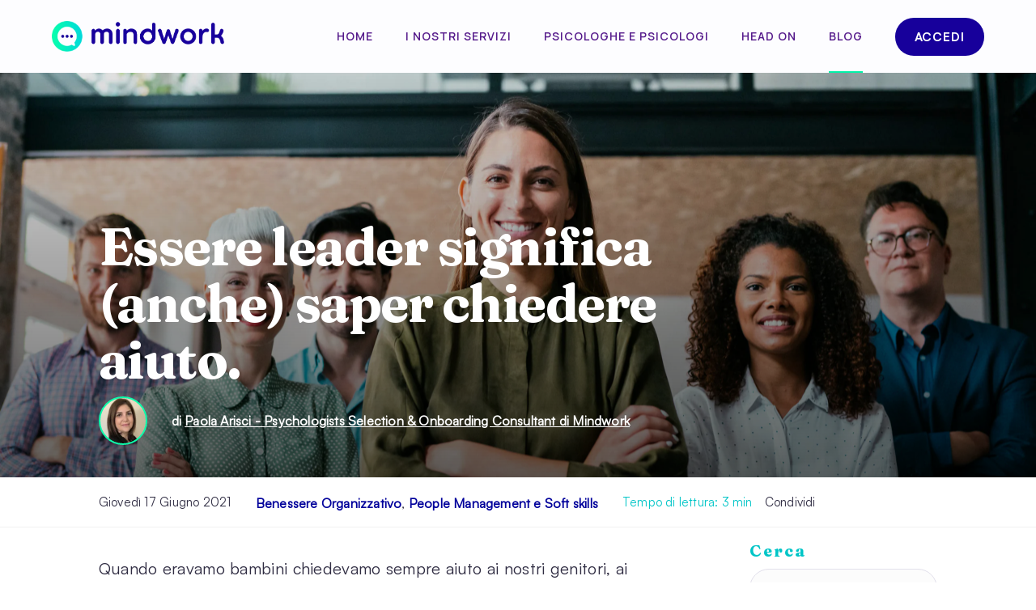

--- FILE ---
content_type: text/html; charset=UTF-8
request_url: https://blog.mindwork.it/essere-leader-significa-anche-saper-chiedere-aiuto/
body_size: 13508
content:
<!doctype html>
<html lang="it-IT" class="no-js">
    <head>
        <meta name="viewport" content="width=device-width, initial-scale=1.0, maximum-scale=1.0, user-scalable=no" />
        <meta http-equiv="Content-Type" content="text/html; charset=UTF-8" />
        <meta http-equiv="x-ua-compatible" content="ie=edge">
        <link rel="pingback" href="https://blog.mindwork.it/xmlrpc.php" />
        <link
                href="https://fonts.googleapis.com/css2?family=Fraunces:opsz,wght@9..144,600;9..144,700&family=Manrope:wght@400;600;700&display=swap"
                rel="stylesheet">
        <link rel="icon" href="https://blog.mindwork.it/wp-content/themes/mindwork/img/favicon.ico">
        <link rel="stylesheet" href="https://blog.mindwork.it/wp-content/themes/mindwork/css/satoshi.css">
        <meta name='robots' content='index, follow, max-image-preview:large, max-snippet:-1, max-video-preview:-1' />

	<!-- This site is optimized with the Yoast SEO plugin v20.2.1 - https://yoast.com/wordpress/plugins/seo/ -->
	<title>Essere leader significa (anche) saper chiedere aiuto.</title>
	<meta name="description" content="I leader di maggior successo oggi sono quelli che sono stati in grado di circondarsi di persone a cui possono rivolgersi per chiedere aiuto." />
	<link rel="canonical" href="https://blog.mindwork.it/essere-leader-significa-anche-saper-chiedere-aiuto/" />
	<meta property="og:locale" content="it_IT" />
	<meta property="og:type" content="article" />
	<meta property="og:title" content="Essere leader significa (anche) saper chiedere aiuto." />
	<meta property="og:description" content="I leader di maggior successo oggi sono quelli che sono stati in grado di circondarsi di persone a cui possono rivolgersi per chiedere aiuto." />
	<meta property="og:url" content="https://blog.mindwork.it/essere-leader-significa-anche-saper-chiedere-aiuto/" />
	<meta property="og:site_name" content="Blog Mindwork" />
	<meta property="article:publisher" content="http://www.facebook.com/mindwork.it" />
	<meta property="article:published_time" content="2021-06-17T05:49:06+00:00" />
	<meta property="article:modified_time" content="2021-06-17T05:51:21+00:00" />
	<meta property="og:image" content="https://blog.mindwork.it/wp-content/uploads/2021/06/iStock-1268719270-scaled.jpg" />
	<meta property="og:image:width" content="2560" />
	<meta property="og:image:height" content="1655" />
	<meta property="og:image:type" content="image/jpeg" />
	<meta name="author" content="Paola Arisci - Psychologists Selection &amp; Onboarding Consultant di Mindwork" />
	<meta name="twitter:card" content="summary_large_image" />
	<meta name="twitter:creator" content="@mindwork_it" />
	<meta name="twitter:site" content="@mindwork_it" />
	<meta name="twitter:label1" content="Scritto da" />
	<meta name="twitter:data1" content="Paola Arisci - Psychologists Selection &amp; Onboarding Consultant di Mindwork" />
	<meta name="twitter:label2" content="Tempo di lettura stimato" />
	<meta name="twitter:data2" content="4 minuti" />
	<script type="application/ld+json" class="yoast-schema-graph">{"@context":"https://schema.org","@graph":[{"@type":"Article","@id":"https://blog.mindwork.it/essere-leader-significa-anche-saper-chiedere-aiuto/#article","isPartOf":{"@id":"https://blog.mindwork.it/essere-leader-significa-anche-saper-chiedere-aiuto/"},"author":{"name":"Paola Arisci - Psychologists Selection &amp; Onboarding Consultant di Mindwork","@id":"https://blog.mindwork.it/#/schema/person/f3aa1929a9cd1ad98389b0472d2fb04c"},"headline":"Essere leader significa (anche) saper chiedere aiuto.","datePublished":"2021-06-17T05:49:06+00:00","dateModified":"2021-06-17T05:51:21+00:00","mainEntityOfPage":{"@id":"https://blog.mindwork.it/essere-leader-significa-anche-saper-chiedere-aiuto/"},"wordCount":910,"commentCount":0,"publisher":{"@id":"https://blog.mindwork.it/#organization"},"image":{"@id":"https://blog.mindwork.it/essere-leader-significa-anche-saper-chiedere-aiuto/#primaryimage"},"thumbnailUrl":"https://blog.mindwork.it/wp-content/uploads/2021/06/iStock-1268719270-scaled.jpg","articleSection":["Benessere Organizzativo","People Management e Soft skills"],"inLanguage":"it-IT","potentialAction":[{"@type":"CommentAction","name":"Comment","target":["https://blog.mindwork.it/essere-leader-significa-anche-saper-chiedere-aiuto/#respond"]}]},{"@type":"WebPage","@id":"https://blog.mindwork.it/essere-leader-significa-anche-saper-chiedere-aiuto/","url":"https://blog.mindwork.it/essere-leader-significa-anche-saper-chiedere-aiuto/","name":"Essere leader significa (anche) saper chiedere aiuto.","isPartOf":{"@id":"https://blog.mindwork.it/#website"},"primaryImageOfPage":{"@id":"https://blog.mindwork.it/essere-leader-significa-anche-saper-chiedere-aiuto/#primaryimage"},"image":{"@id":"https://blog.mindwork.it/essere-leader-significa-anche-saper-chiedere-aiuto/#primaryimage"},"thumbnailUrl":"https://blog.mindwork.it/wp-content/uploads/2021/06/iStock-1268719270-scaled.jpg","datePublished":"2021-06-17T05:49:06+00:00","dateModified":"2021-06-17T05:51:21+00:00","description":"I leader di maggior successo oggi sono quelli che sono stati in grado di circondarsi di persone a cui possono rivolgersi per chiedere aiuto.","breadcrumb":{"@id":"https://blog.mindwork.it/essere-leader-significa-anche-saper-chiedere-aiuto/#breadcrumb"},"inLanguage":"it-IT","potentialAction":[{"@type":"ReadAction","target":["https://blog.mindwork.it/essere-leader-significa-anche-saper-chiedere-aiuto/"]}]},{"@type":"ImageObject","inLanguage":"it-IT","@id":"https://blog.mindwork.it/essere-leader-significa-anche-saper-chiedere-aiuto/#primaryimage","url":"https://blog.mindwork.it/wp-content/uploads/2021/06/iStock-1268719270-scaled.jpg","contentUrl":"https://blog.mindwork.it/wp-content/uploads/2021/06/iStock-1268719270-scaled.jpg","width":2560,"height":1655,"caption":"leader"},{"@type":"BreadcrumbList","@id":"https://blog.mindwork.it/essere-leader-significa-anche-saper-chiedere-aiuto/#breadcrumb","itemListElement":[{"@type":"ListItem","position":1,"name":"Home","item":"https://blog.mindwork.it/"},{"@type":"ListItem","position":2,"name":"Essere leader significa (anche) saper chiedere aiuto."}]},{"@type":"WebSite","@id":"https://blog.mindwork.it/#website","url":"https://blog.mindwork.it/","name":"Blog Mindwork","description":"Psicologo online | Benessere psicologico per le aziende","publisher":{"@id":"https://blog.mindwork.it/#organization"},"potentialAction":[{"@type":"SearchAction","target":{"@type":"EntryPoint","urlTemplate":"https://blog.mindwork.it/?s={search_term_string}"},"query-input":"required name=search_term_string"}],"inLanguage":"it-IT"},{"@type":"Organization","@id":"https://blog.mindwork.it/#organization","name":"Mindwork S.r.l.","url":"https://blog.mindwork.it/","logo":{"@type":"ImageObject","inLanguage":"it-IT","@id":"https://blog.mindwork.it/#/schema/logo/image/","url":"https://blog.mindwork.it/wp-content/uploads/2019/05/Marchio.png","contentUrl":"https://blog.mindwork.it/wp-content/uploads/2019/05/Marchio.png","width":303,"height":303,"caption":"Mindwork S.r.l."},"image":{"@id":"https://blog.mindwork.it/#/schema/logo/image/"},"sameAs":["http://www.facebook.com/mindwork.it","https://twitter.com/mindwork_it","https://www.instagram.com/mindwork.it/","https://www.linkedin.com/company/benessere-psicologico-in-azienda"]},{"@type":"Person","@id":"https://blog.mindwork.it/#/schema/person/f3aa1929a9cd1ad98389b0472d2fb04c","name":"Paola Arisci - Psychologists Selection &amp; Onboarding Consultant di Mindwork","image":{"@type":"ImageObject","inLanguage":"it-IT","@id":"https://blog.mindwork.it/#/schema/person/image/","url":"https://blog.mindwork.it/wp-content/uploads/2019/06/Arisci-150x150.jpg","contentUrl":"https://blog.mindwork.it/wp-content/uploads/2019/06/Arisci-150x150.jpg","caption":"Paola Arisci - Psychologists Selection &amp; Onboarding Consultant di Mindwork"},"sameAs":["https://www.mindwork.it/paola-arisci"],"url":"https://blog.mindwork.it/author/paola-arisci/"}]}</script>
	<!-- / Yoast SEO plugin. -->


<link rel="alternate" type="application/rss+xml" title="Blog Mindwork &raquo; Essere leader significa (anche) saper chiedere aiuto. Feed dei commenti" href="https://blog.mindwork.it/essere-leader-significa-anche-saper-chiedere-aiuto/feed/" />
<script type="text/javascript">
window._wpemojiSettings = {"baseUrl":"https:\/\/s.w.org\/images\/core\/emoji\/14.0.0\/72x72\/","ext":".png","svgUrl":"https:\/\/s.w.org\/images\/core\/emoji\/14.0.0\/svg\/","svgExt":".svg","source":{"concatemoji":"https:\/\/blog.mindwork.it\/wp-includes\/js\/wp-emoji-release.min.js?ver=6.1.9"}};
/*! This file is auto-generated */
!function(e,a,t){var n,r,o,i=a.createElement("canvas"),p=i.getContext&&i.getContext("2d");function s(e,t){var a=String.fromCharCode,e=(p.clearRect(0,0,i.width,i.height),p.fillText(a.apply(this,e),0,0),i.toDataURL());return p.clearRect(0,0,i.width,i.height),p.fillText(a.apply(this,t),0,0),e===i.toDataURL()}function c(e){var t=a.createElement("script");t.src=e,t.defer=t.type="text/javascript",a.getElementsByTagName("head")[0].appendChild(t)}for(o=Array("flag","emoji"),t.supports={everything:!0,everythingExceptFlag:!0},r=0;r<o.length;r++)t.supports[o[r]]=function(e){if(p&&p.fillText)switch(p.textBaseline="top",p.font="600 32px Arial",e){case"flag":return s([127987,65039,8205,9895,65039],[127987,65039,8203,9895,65039])?!1:!s([55356,56826,55356,56819],[55356,56826,8203,55356,56819])&&!s([55356,57332,56128,56423,56128,56418,56128,56421,56128,56430,56128,56423,56128,56447],[55356,57332,8203,56128,56423,8203,56128,56418,8203,56128,56421,8203,56128,56430,8203,56128,56423,8203,56128,56447]);case"emoji":return!s([129777,127995,8205,129778,127999],[129777,127995,8203,129778,127999])}return!1}(o[r]),t.supports.everything=t.supports.everything&&t.supports[o[r]],"flag"!==o[r]&&(t.supports.everythingExceptFlag=t.supports.everythingExceptFlag&&t.supports[o[r]]);t.supports.everythingExceptFlag=t.supports.everythingExceptFlag&&!t.supports.flag,t.DOMReady=!1,t.readyCallback=function(){t.DOMReady=!0},t.supports.everything||(n=function(){t.readyCallback()},a.addEventListener?(a.addEventListener("DOMContentLoaded",n,!1),e.addEventListener("load",n,!1)):(e.attachEvent("onload",n),a.attachEvent("onreadystatechange",function(){"complete"===a.readyState&&t.readyCallback()})),(e=t.source||{}).concatemoji?c(e.concatemoji):e.wpemoji&&e.twemoji&&(c(e.twemoji),c(e.wpemoji)))}(window,document,window._wpemojiSettings);
</script>
<style type="text/css">
img.wp-smiley,
img.emoji {
	display: inline !important;
	border: none !important;
	box-shadow: none !important;
	height: 1em !important;
	width: 1em !important;
	margin: 0 0.07em !important;
	vertical-align: -0.1em !important;
	background: none !important;
	padding: 0 !important;
}
</style>
	<link rel='stylesheet' id='wp-block-library-css' href='https://blog.mindwork.it/wp-includes/css/dist/block-library/style.min.css?ver=6.1.9' type='text/css' media='all' />
<link rel='stylesheet' id='classic-theme-styles-css' href='https://blog.mindwork.it/wp-includes/css/classic-themes.min.css?ver=1' type='text/css' media='all' />
<style id='global-styles-inline-css' type='text/css'>
body{--wp--preset--color--black: #000000;--wp--preset--color--cyan-bluish-gray: #abb8c3;--wp--preset--color--white: #ffffff;--wp--preset--color--pale-pink: #f78da7;--wp--preset--color--vivid-red: #cf2e2e;--wp--preset--color--luminous-vivid-orange: #ff6900;--wp--preset--color--luminous-vivid-amber: #fcb900;--wp--preset--color--light-green-cyan: #7bdcb5;--wp--preset--color--vivid-green-cyan: #00d084;--wp--preset--color--pale-cyan-blue: #8ed1fc;--wp--preset--color--vivid-cyan-blue: #0693e3;--wp--preset--color--vivid-purple: #9b51e0;--wp--preset--gradient--vivid-cyan-blue-to-vivid-purple: linear-gradient(135deg,rgba(6,147,227,1) 0%,rgb(155,81,224) 100%);--wp--preset--gradient--light-green-cyan-to-vivid-green-cyan: linear-gradient(135deg,rgb(122,220,180) 0%,rgb(0,208,130) 100%);--wp--preset--gradient--luminous-vivid-amber-to-luminous-vivid-orange: linear-gradient(135deg,rgba(252,185,0,1) 0%,rgba(255,105,0,1) 100%);--wp--preset--gradient--luminous-vivid-orange-to-vivid-red: linear-gradient(135deg,rgba(255,105,0,1) 0%,rgb(207,46,46) 100%);--wp--preset--gradient--very-light-gray-to-cyan-bluish-gray: linear-gradient(135deg,rgb(238,238,238) 0%,rgb(169,184,195) 100%);--wp--preset--gradient--cool-to-warm-spectrum: linear-gradient(135deg,rgb(74,234,220) 0%,rgb(151,120,209) 20%,rgb(207,42,186) 40%,rgb(238,44,130) 60%,rgb(251,105,98) 80%,rgb(254,248,76) 100%);--wp--preset--gradient--blush-light-purple: linear-gradient(135deg,rgb(255,206,236) 0%,rgb(152,150,240) 100%);--wp--preset--gradient--blush-bordeaux: linear-gradient(135deg,rgb(254,205,165) 0%,rgb(254,45,45) 50%,rgb(107,0,62) 100%);--wp--preset--gradient--luminous-dusk: linear-gradient(135deg,rgb(255,203,112) 0%,rgb(199,81,192) 50%,rgb(65,88,208) 100%);--wp--preset--gradient--pale-ocean: linear-gradient(135deg,rgb(255,245,203) 0%,rgb(182,227,212) 50%,rgb(51,167,181) 100%);--wp--preset--gradient--electric-grass: linear-gradient(135deg,rgb(202,248,128) 0%,rgb(113,206,126) 100%);--wp--preset--gradient--midnight: linear-gradient(135deg,rgb(2,3,129) 0%,rgb(40,116,252) 100%);--wp--preset--duotone--dark-grayscale: url('#wp-duotone-dark-grayscale');--wp--preset--duotone--grayscale: url('#wp-duotone-grayscale');--wp--preset--duotone--purple-yellow: url('#wp-duotone-purple-yellow');--wp--preset--duotone--blue-red: url('#wp-duotone-blue-red');--wp--preset--duotone--midnight: url('#wp-duotone-midnight');--wp--preset--duotone--magenta-yellow: url('#wp-duotone-magenta-yellow');--wp--preset--duotone--purple-green: url('#wp-duotone-purple-green');--wp--preset--duotone--blue-orange: url('#wp-duotone-blue-orange');--wp--preset--font-size--small: 13px;--wp--preset--font-size--medium: 20px;--wp--preset--font-size--large: 36px;--wp--preset--font-size--x-large: 42px;--wp--preset--spacing--20: 0.44rem;--wp--preset--spacing--30: 0.67rem;--wp--preset--spacing--40: 1rem;--wp--preset--spacing--50: 1.5rem;--wp--preset--spacing--60: 2.25rem;--wp--preset--spacing--70: 3.38rem;--wp--preset--spacing--80: 5.06rem;}:where(.is-layout-flex){gap: 0.5em;}body .is-layout-flow > .alignleft{float: left;margin-inline-start: 0;margin-inline-end: 2em;}body .is-layout-flow > .alignright{float: right;margin-inline-start: 2em;margin-inline-end: 0;}body .is-layout-flow > .aligncenter{margin-left: auto !important;margin-right: auto !important;}body .is-layout-constrained > .alignleft{float: left;margin-inline-start: 0;margin-inline-end: 2em;}body .is-layout-constrained > .alignright{float: right;margin-inline-start: 2em;margin-inline-end: 0;}body .is-layout-constrained > .aligncenter{margin-left: auto !important;margin-right: auto !important;}body .is-layout-constrained > :where(:not(.alignleft):not(.alignright):not(.alignfull)){max-width: var(--wp--style--global--content-size);margin-left: auto !important;margin-right: auto !important;}body .is-layout-constrained > .alignwide{max-width: var(--wp--style--global--wide-size);}body .is-layout-flex{display: flex;}body .is-layout-flex{flex-wrap: wrap;align-items: center;}body .is-layout-flex > *{margin: 0;}:where(.wp-block-columns.is-layout-flex){gap: 2em;}.has-black-color{color: var(--wp--preset--color--black) !important;}.has-cyan-bluish-gray-color{color: var(--wp--preset--color--cyan-bluish-gray) !important;}.has-white-color{color: var(--wp--preset--color--white) !important;}.has-pale-pink-color{color: var(--wp--preset--color--pale-pink) !important;}.has-vivid-red-color{color: var(--wp--preset--color--vivid-red) !important;}.has-luminous-vivid-orange-color{color: var(--wp--preset--color--luminous-vivid-orange) !important;}.has-luminous-vivid-amber-color{color: var(--wp--preset--color--luminous-vivid-amber) !important;}.has-light-green-cyan-color{color: var(--wp--preset--color--light-green-cyan) !important;}.has-vivid-green-cyan-color{color: var(--wp--preset--color--vivid-green-cyan) !important;}.has-pale-cyan-blue-color{color: var(--wp--preset--color--pale-cyan-blue) !important;}.has-vivid-cyan-blue-color{color: var(--wp--preset--color--vivid-cyan-blue) !important;}.has-vivid-purple-color{color: var(--wp--preset--color--vivid-purple) !important;}.has-black-background-color{background-color: var(--wp--preset--color--black) !important;}.has-cyan-bluish-gray-background-color{background-color: var(--wp--preset--color--cyan-bluish-gray) !important;}.has-white-background-color{background-color: var(--wp--preset--color--white) !important;}.has-pale-pink-background-color{background-color: var(--wp--preset--color--pale-pink) !important;}.has-vivid-red-background-color{background-color: var(--wp--preset--color--vivid-red) !important;}.has-luminous-vivid-orange-background-color{background-color: var(--wp--preset--color--luminous-vivid-orange) !important;}.has-luminous-vivid-amber-background-color{background-color: var(--wp--preset--color--luminous-vivid-amber) !important;}.has-light-green-cyan-background-color{background-color: var(--wp--preset--color--light-green-cyan) !important;}.has-vivid-green-cyan-background-color{background-color: var(--wp--preset--color--vivid-green-cyan) !important;}.has-pale-cyan-blue-background-color{background-color: var(--wp--preset--color--pale-cyan-blue) !important;}.has-vivid-cyan-blue-background-color{background-color: var(--wp--preset--color--vivid-cyan-blue) !important;}.has-vivid-purple-background-color{background-color: var(--wp--preset--color--vivid-purple) !important;}.has-black-border-color{border-color: var(--wp--preset--color--black) !important;}.has-cyan-bluish-gray-border-color{border-color: var(--wp--preset--color--cyan-bluish-gray) !important;}.has-white-border-color{border-color: var(--wp--preset--color--white) !important;}.has-pale-pink-border-color{border-color: var(--wp--preset--color--pale-pink) !important;}.has-vivid-red-border-color{border-color: var(--wp--preset--color--vivid-red) !important;}.has-luminous-vivid-orange-border-color{border-color: var(--wp--preset--color--luminous-vivid-orange) !important;}.has-luminous-vivid-amber-border-color{border-color: var(--wp--preset--color--luminous-vivid-amber) !important;}.has-light-green-cyan-border-color{border-color: var(--wp--preset--color--light-green-cyan) !important;}.has-vivid-green-cyan-border-color{border-color: var(--wp--preset--color--vivid-green-cyan) !important;}.has-pale-cyan-blue-border-color{border-color: var(--wp--preset--color--pale-cyan-blue) !important;}.has-vivid-cyan-blue-border-color{border-color: var(--wp--preset--color--vivid-cyan-blue) !important;}.has-vivid-purple-border-color{border-color: var(--wp--preset--color--vivid-purple) !important;}.has-vivid-cyan-blue-to-vivid-purple-gradient-background{background: var(--wp--preset--gradient--vivid-cyan-blue-to-vivid-purple) !important;}.has-light-green-cyan-to-vivid-green-cyan-gradient-background{background: var(--wp--preset--gradient--light-green-cyan-to-vivid-green-cyan) !important;}.has-luminous-vivid-amber-to-luminous-vivid-orange-gradient-background{background: var(--wp--preset--gradient--luminous-vivid-amber-to-luminous-vivid-orange) !important;}.has-luminous-vivid-orange-to-vivid-red-gradient-background{background: var(--wp--preset--gradient--luminous-vivid-orange-to-vivid-red) !important;}.has-very-light-gray-to-cyan-bluish-gray-gradient-background{background: var(--wp--preset--gradient--very-light-gray-to-cyan-bluish-gray) !important;}.has-cool-to-warm-spectrum-gradient-background{background: var(--wp--preset--gradient--cool-to-warm-spectrum) !important;}.has-blush-light-purple-gradient-background{background: var(--wp--preset--gradient--blush-light-purple) !important;}.has-blush-bordeaux-gradient-background{background: var(--wp--preset--gradient--blush-bordeaux) !important;}.has-luminous-dusk-gradient-background{background: var(--wp--preset--gradient--luminous-dusk) !important;}.has-pale-ocean-gradient-background{background: var(--wp--preset--gradient--pale-ocean) !important;}.has-electric-grass-gradient-background{background: var(--wp--preset--gradient--electric-grass) !important;}.has-midnight-gradient-background{background: var(--wp--preset--gradient--midnight) !important;}.has-small-font-size{font-size: var(--wp--preset--font-size--small) !important;}.has-medium-font-size{font-size: var(--wp--preset--font-size--medium) !important;}.has-large-font-size{font-size: var(--wp--preset--font-size--large) !important;}.has-x-large-font-size{font-size: var(--wp--preset--font-size--x-large) !important;}
.wp-block-navigation a:where(:not(.wp-element-button)){color: inherit;}
:where(.wp-block-columns.is-layout-flex){gap: 2em;}
.wp-block-pullquote{font-size: 1.5em;line-height: 1.6;}
</style>
<link rel='stylesheet' id='ppress-frontend-css' href='https://blog.mindwork.it/wp-content/plugins/wp-user-avatar/assets/css/frontend.min.css?ver=4.7.0' type='text/css' media='all' />
<link rel='stylesheet' id='ppress-flatpickr-css' href='https://blog.mindwork.it/wp-content/plugins/wp-user-avatar/assets/flatpickr/flatpickr.min.css?ver=4.7.0' type='text/css' media='all' />
<link rel='stylesheet' id='ppress-select2-css' href='https://blog.mindwork.it/wp-content/plugins/wp-user-avatar/assets/select2/select2.min.css?ver=6.1.9' type='text/css' media='all' />
<link rel='stylesheet' id='slick-css' href='https://blog.mindwork.it/wp-content/themes/mindwork/css/slick.css?ver=4.1.3' type='text/css' media='all' />
<link rel='stylesheet' id='slick-theme-css' href='https://blog.mindwork.it/wp-content/themes/mindwork/css/slick-theme.css?ver=1.0' type='text/css' media='all' />
<link rel='stylesheet' id='normalize-css' href='https://blog.mindwork.it/wp-content/themes/mindwork/css/normalize.css?ver=1.0' type='text/css' media='all' />
<link rel='stylesheet' id='grid-css' href='https://blog.mindwork.it/wp-content/themes/mindwork/css/grid.css?ver=1.0' type='text/css' media='all' />
<link rel='stylesheet' id='mainmin-css' href='https://blog.mindwork.it/wp-content/themes/mindwork/css/main.min.css?ver=1.0' type='text/css' media='all' />
<script type='text/javascript' src='https://blog.mindwork.it/wp-includes/js/jquery/jquery.min.js?ver=3.6.1' id='jquery-core-js'></script>
<script type='text/javascript' src='https://blog.mindwork.it/wp-includes/js/jquery/jquery-migrate.min.js?ver=3.3.2' id='jquery-migrate-js'></script>
<script type='text/javascript' src='https://blog.mindwork.it/wp-content/plugins/wp-user-avatar/assets/flatpickr/flatpickr.min.js?ver=4.7.0' id='ppress-flatpickr-js'></script>
<script type='text/javascript' src='https://blog.mindwork.it/wp-content/plugins/wp-user-avatar/assets/select2/select2.min.js?ver=4.7.0' id='ppress-select2-js'></script>
<link rel="https://api.w.org/" href="https://blog.mindwork.it/wp-json/" /><link rel="alternate" type="application/json" href="https://blog.mindwork.it/wp-json/wp/v2/posts/4835" /><link rel="EditURI" type="application/rsd+xml" title="RSD" href="https://blog.mindwork.it/xmlrpc.php?rsd" />
<link rel="wlwmanifest" type="application/wlwmanifest+xml" href="https://blog.mindwork.it/wp-includes/wlwmanifest.xml" />
<meta name="generator" content="WordPress 6.1.9" />
<link rel='shortlink' href='https://blog.mindwork.it/?p=4835' />
<link rel="alternate" type="application/json+oembed" href="https://blog.mindwork.it/wp-json/oembed/1.0/embed?url=https%3A%2F%2Fblog.mindwork.it%2Fessere-leader-significa-anche-saper-chiedere-aiuto%2F" />
<link rel="alternate" type="text/xml+oembed" href="https://blog.mindwork.it/wp-json/oembed/1.0/embed?url=https%3A%2F%2Fblog.mindwork.it%2Fessere-leader-significa-anche-saper-chiedere-aiuto%2F&#038;format=xml" />
<meta name="cdp-version" content="1.3.8" /><link rel="apple-touch-icon" type="image/png" sizes="192x192" href="/var/www/blog.mindwork.it/wp-content/themes/mindwork/img/icons/android-chrome-192x192.png" /><link rel="apple-touch-icon" type="image/png" sizes="114x114" href="/var/www/blog.mindwork.it/wp-content/themes/mindwork/img/icons/apple-touch-icon-114x114.png" /><link rel="apple-touch-icon" type="image/png" sizes="120x120" href="/var/www/blog.mindwork.it/wp-content/themes/mindwork/img/icons/apple-touch-icon-120x120.png" /><link rel="apple-touch-icon" type="image/png" sizes="144x144" href="/var/www/blog.mindwork.it/wp-content/themes/mindwork/img/icons/apple-touch-icon-144x144.png" /><link rel="apple-touch-icon" type="image/png" sizes="152x152" href="/var/www/blog.mindwork.it/wp-content/themes/mindwork/img/icons/apple-touch-icon-152x152.png" /><link rel="apple-touch-icon" type="image/png" sizes="180x180" href="/var/www/blog.mindwork.it/wp-content/themes/mindwork/img/icons/apple-touch-icon-180x180.png" /><link rel="apple-touch-icon" type="image/png" sizes="57x57" href="/var/www/blog.mindwork.it/wp-content/themes/mindwork/img/icons/apple-touch-icon-57x57.png" /><link rel="apple-touch-icon" type="image/png" sizes="60x60" href="/var/www/blog.mindwork.it/wp-content/themes/mindwork/img/icons/apple-touch-icon-60x60.png" /><link rel="apple-touch-icon" type="image/png" sizes="72x72" href="/var/www/blog.mindwork.it/wp-content/themes/mindwork/img/icons/apple-touch-icon-72x72.png" /><link rel="apple-touch-icon" type="image/png" sizes="76x76" href="/var/www/blog.mindwork.it/wp-content/themes/mindwork/img/icons/apple-touch-icon-76x76.png" /><link rel="apple-touch-icon" type="image/png" sizes="16x16" href="/var/www/blog.mindwork.it/wp-content/themes/mindwork/img/icons/favicon-16x16.png" /><link rel="apple-touch-icon" type="image/png" sizes="32x32" href="/var/www/blog.mindwork.it/wp-content/themes/mindwork/img/icons/favicon-32x32.png" /><link rel="apple-touch-icon" type="image/png" sizes="96x96" href="/var/www/blog.mindwork.it/wp-content/themes/mindwork/img/icons/favicon-96x96.png" /><link rel="stylesheet" href="https://use.fontawesome.com/releases/v5.0.13/css/all.css" integrity="sha384-DNOHZ68U8hZfKXOrtjWvjxusGo9WQnrNx2sqG0tfsghAvtVlRW3tvkXWZh58N9jp" crossorigin="anonymous"><link href="https://fonts.googleapis.com/css?family=Fraunces:opsz,wght@9..144,600;9..144,700&family=Manrope:wght@400;600;700" rel="stylesheet" lazyload>
      <script async src='https://www.googletagmanager.com/gtag/js?id=UA-138687216-2'></script>
      <script>
      window.dataLayer = window.dataLayer || [];
      function gtag(){dataLayer.push(arguments);}
      gtag('js', new Date());

      gtag('config', 'UA-138687216-2');
      </script>		<style type="text/css" id="wp-custom-css">
			.avatar{
  width: 60px !important;
  height: 60px !important;
}
#s{
	    font-family: "Satoshi-Regular" !important;
}		</style>
		    </head>
    <body class="post-template-default single single-post postid-4835 single-format-standard navigation-background">
      <div id="wrap">
        <!--[if lte IE 9]>
          <p class="browserupgrade">You are using an <strong>outdated</strong> browser. Please <a href="https://browsehappy.com/">upgrade your browser</a> to improve your experience and security.</p>
        <![endif]-->
            <!-- NAVBAR START -->
    <div class="navigations">
      <div class="nav_main_logo">
        <a href="https://www.mindwork.it/">
          <img class="main_logo" src="https://blog.mindwork.it/wp-content/themes/mindwork/img/brand-logo@3x.png">
        </a>
      </div>
      <div class="nav_container">
        <div class="close_slide close_menu"><span class="close_icon"><span></span><span></span></span></div>
        <ul class="nav_main_links">
            <li><a class="page-link" href="https://www.mindwork.it/"><span>Home</span></a></li>
            <li><a class="page-link" href="https://www.mindwork.it/i-nostri-servizi"><span>I nostri servizi</span></a></li>
            <li><a class="page-link"href="https://www.mindwork.it/psicologi-online"><span>Psicologhe e psicologi</span></a></li>
            <li><a class="page-link" href="https://www.mindwork.it/headon"><span>Head on</span></a></li>
            <li class="blog_link activenavigations"><a class="page-link" href="https://blog.mindwork.it"><span>Blog</span></a></li>

        </ul>
        <div class="nav_main_action">
          <!-- Tasto accedi modale -->
          <a  class="button bluebtn smaller no_margin_btn"
          href="https://www.mindwork.it?accedi=true"><span>accedi</span></a>
          <!-- Tasto accedi modale -->


          <!-- Tasto benvenuto con menu -->
          <!--div class="popovermenu">
            <a class="button bluebtn smaller no_margin_btn"
            href="#"><span>Benvenuto</span></a>
            <div class="popover_content">
              <ul>
                <li><a href="#">Il mio profilo</a></li>
                <li><a href="#">Gestisci messaggi</a></li>
                <li><a href="#">Esci</a></li>
              </ul>
            </div>
          </div-->
          <!-- Tasto benvenuto con menu -->

        </div>
      </div>
      <div class="btn_open_menu">
        <img src="https://blog.mindwork.it/wp-content/themes/mindwork/img/open_menu.svg">
      </div>
    </div>
    <!-- NAVBAR END -->
<div class="section_header_article" style="background-image: url(https://blog.mindwork.it/wp-content/uploads/2021/06/iStock-1268719270-scaled.jpg)">
    <div class="image_container_magnify">
        <div class="row">
            <div class="columns small-12 medium-12 large-offset-1 large-7">
                <h1>Essere leader significa (anche) saper chiedere aiuto.</h1>
                                    <div class="row align-middle section_header">
                        <div class="columns shrink">
                            <div class="avatar" style="background-image: url(https://blog.mindwork.it/wp-content/uploads/2019/06/Arisci-150x150.jpg)"></div>
                        </div>
                        <div class="columns">
                            <p class="author">di
                                                                    <a href="https://www.mindwork.it/paola-arisci" target="_blank" style="color:white">
                                        Paola Arisci - Psychologists Selection &amp; Onboarding Consultant di Mindwork                                    </a>
                                                                </p>
                        </div>
                    </div>
                                </div>
        </div>
    </div>
</div>
<div class="section_meta_info">
    <div class="row">
        <div class="columns small-12 medium-12 large-offset-1 large-11">
            <ul>
                <li><p class="date_art">Giovedì 17 Giugno 2021</p></li>
                <li><p class="catlist"><a href="https://blog.mindwork.it/category/benessere-organizzativo/" rel="category tag">Benessere Organizzativo</a>, <a href="https://blog.mindwork.it/category/people-management-soft-skills/" rel="category tag">People Management e Soft skills</a></p></li>
                <li><p class="time_read">Tempo di lettura: <span class="span-reading-time rt-reading-time"><span class="rt-label rt-prefix"></span> <span class="rt-time"> 3</span> <span class="rt-label rt-postfix"></span></span> min</p></li>
                <li class="share_area">
                    <div class="row">
                        <div class="columns reset_padding">
                            <p>Condividi</p>
                        </div>
                        <div class="columns reset_padding">
                            <script type="text/javascript"
                                    src="//s7.addthis.com/js/300/addthis_widget.js#pubid=ra-5cd14f771cd1c561"></script>
                            <div class="addthis_inline_share_toolbox"></div>
                        </div>
                    </div>
                </li>
            </ul>
        </div>
    </div>
</div>
<div class="section_container_main">
    <div class="row">
        <div class="columns small-12 medium-12 large-offset-1 large-7 container_paragraph">
            <p>Quando eravamo bambini chiedevamo sempre aiuto ai nostri genitori, ai maestri, ai nonni e agli amici quando ne avevamo bisogno. Era la cosa più naturale da fare quando capivamo che da soli non saremmo riusciti a fare qualcosa. Se ci ricordiamo quei momenti sicuramente riviviamo il senso di felicità nell’apprendere cose nuove e di riuscire a fare qualcosa che da soli non riuscivamo a fare: <strong>nessuna preoccupazione di perdere stima o affetto da parte delle figure di riferimento!</strong></p>
<p>Eppure, durante la nostra crescita il significato di aiuto è cambiato. Spesso pensiamo che chiedere aiuto metta in discussione la nostra identità agli occhi delle altre persone. Ci poniamo tante domande prima di chiedere aiuto: <em>&#8220;Mi farà sembrare debole o incompetente?&#8221; &#8220;Gli altri metteranno in dubbio la mia intelligenza?&#8221;</em></p>
<p>In pratica chiedere aiuto è spesso percepito come un segno di debolezza perché ci fa sentire vulnerabili e dipendenti dagli altri.</p>
<p>Ma se superiamo queste paure, scopriremo un mondo di persone disposte ad aiutarci. Inizieremo anche a vedere le nostre capacità di chiedere aiuto come un punto di forza: un segno della nostre intraprendenza e creatività. <strong>Perché in fondo chiedere aiuto significa che si è consapevoli dei propri limiti.&nbsp;</strong></p>
<h2>Quando è la leader o il leader a chiedere aiuto</h2>
<p>In un mondo del lavoro centrato sulla produttività ed efficienza chiedere aiuto come leader può essere scoraggiante. È un atto di vulnerabilità.&nbsp; Potrebbe sembrare che non si è abbastanza competenti per svolgere il lavoro.</p>
<p>Infatti nell’immaginario comune le leader o i leader sono forti, risolvono i problemi, hanno grinta e determinazione. Spesso anche loro si sentono così, una sorta di supereroi con i super poteri di sapere tutto e saper risolvere ogni problematica intorno a sè. Ovviamente tutto ciò è irrealistico!</p>
<p>Come esseri umani, non possiamo aspettarci che qualcuno sappia tutto. I leader di maggior successo oggi sono quelli che sono stati in grado di circondarsi di persone a cui possono rivolgersi per chiedere aiuto.</p>
<h2>Perchè chiediamo aiuto in extremis, ossia quando ci sentiamo bloccati e disperati?</h2>
<p>Ecco alcuni dei motivi per cui abbiamo timore di chiedere aiuto:</p>
<ol>
<li><strong> Siamo troppo autosufficienti.&nbsp;</strong>Avere fiducia nella nostra capacità di fare le cose da soli è motivante, ma c’è sicuramente un limite.&nbsp;Spesso possiamo essere molto più efficaci, efficienti e creativi chiedendo supporto ai nostri colleghi.</li>
<li><strong> Non vogliamo apparire deboli o incompetenti.&nbsp;</strong>Consideriamo chiedere aiuto come un segno di debolezza. Ma&nbsp;<a href="https://pubsonline.informs.org/doi/10.1287/mnsc.2014.2054">la ricerca </a>suggerisce che finché si fa una richiesta ponderata le persone penseranno invece che siamo proprio competenti.</li>
<li><strong> Ci manca la sicurezza psicologica.&nbsp;</strong>Le persone si sentono libere e sicure di parlare, ammettere errori e chiedere aiuto in luoghi di lavoro che curano <a href="https://blog.mindwork.it/sicurezza-psicologica-come-funziona-unazienda-in-cui-si-e-liberi-di-esprimersi-e-di-apprendere/">la sicurezza psicologica</a>. In effetti è molto più facile chiedere aiuto quando non hai paura di essere ridicolizzato per averlo fatto.</li>
<li><strong> Crediamo che nessuno possa aiutarci.&nbsp;</strong>Molte persone non chiedono ciò di cui hanno bisogno perché pensano che nessuno possa o voglia aiutarli.&nbsp;<a href="https://www.gsb.stanford.edu/faculty-research/publications/if-you-need-help-just-ask-underestimating-compliance-direct-requests?pid=">Numerosi studi</a> dimostrano, tuttavia, che la maggior parte delle persone sono disposte ad aiutare, anzi da questo ne traggono una serie di emozioni positive.</li>
</ol>
<h2>I 4 vantaggi del saper chiedere un aiuto</h2>
<h4>1. Costruirai team performanti.</h4>
<p>Le leader e i leader sono modelli di ruolo.&nbsp;Quando chiedi aiuto trasmetti alle altre persone la possibilità di farlo per il bene aziendale. I team che si sentono liberi di chiedere aiuto ottengono risultati migliori, perché non hanno paura di segnalare un problema o di chiedere aiuto quando necessario. In questo modo la possibilità di fallimento diminuisce.</p>
<h4>2. Avrai relazioni più efficaci.</h4>
<p>Condividere i propri limiti con il proprio team costruisce relazioni basate sulla lealtà e fiducia, ingredienti fondamentali per la vita del gruppo. Attraverso questo semplice gesto, rafforziamo i nostri legami. Siamo onesti e teniamo in considerazione coloro che ci circondano, perché sappiamo che possono fare qualcosa per noi.</p>
<h4>3. Promuoverai una sana assunzione di rischi e responsabilità.</h4>
<p>Le persone che lavorano con leader disposti a chiedere aiuto sono più in grado di gestire l&#8217;incertezza e il rischio, sperimentano soluzioni nuove per ottenere risultati migliori anche se il risultato è incerto. Sono disposti ad assumersi la responsabilità quando le cose non vanno come speravano.</p>
<h4>4. Migliorerai l&#8217;ambiente lavorativo.</h4>
<p>Come scrive Brené Brown in <em>Daring</em><em> Greatly</em>&nbsp;, &#8220;<strong>in una cultura organizzativa, in cui il rispetto e la dignità degli individui sono considerati i valori prioritari, la vergogna e la colpa non esistono</strong>&#8220;.</p>
<p>Ciò riduce quelle che l&#8217;autrice chiama &#8220;Culture di insabbiamento&#8221; in cui le persone si affannano per l&#8217;approvazione ed evitano tutto ciò che possono sminuirle (come chiedere aiuto appunto). Con una leader o un leader che ammette i propri limiti, le persone possono mettere tutte se stesse nel lavoro perché sanno che, qualunque cosa accada, possono chiedere aiuto.</p>
<p>Nessuno di noi sa tutto e tutti hanno qualcosa da insegnarci. Non aver mai paura di chiedere aiuto quando ne hai bisogno: <strong>nascondere le nostre debolezze nel tentativo di essere leader forti ci rende in realtà dei leader deboli.&nbsp;</strong></p>
<p><span style="color: #00009b;"><strong>Potrebbe interessarti anche</strong> <a style="color: #00009b;" href="https://blog.mindwork.it/sicurezza-psicologica-come-funziona-unazienda-in-cui-si-e-liberi-di-esprimersi-e-di-apprendere/"><em>Sicurezza psicologica. Come funziona un&#8217;azienda cui si è liberi di esprimersi e di apprendere.</em></a></span></p>
<h6>Bibliografia</h6>
<p>A.C. Edmondson,&nbsp;<em>Organizzazioni senza paura: Creare sicurezza psicologica sul lavoro per imparare, innovare e crescere</em>. Franco Angeli</p>
<p id="title" class="a-spacing-none a-text-normal"><span id="productTitle" class="a-size-extra-large">B. Brown, <em>Daring Greatly: How the Courage to Be Vulnerable Transforms the Way We Live, Love, Parent, and Lead. </em>Avery&nbsp;Publishing Group</span></p>
<p class="fs-headline speakable-headline font-base font-size"><a href="https://www.forbes.com/sites/davidsturt/2017/11/01/4-reasons-why-asking-for-help-makes-you-a-stronger-not-weaker-leader/?sh=24ed3cf53c1a">4 Reasons Why Asking For Help Makes You A Stronger, Not Weaker, Leader, Forbes</a></p>
<p class="article-hed"><a href="https://hbr.org/2019/01/the-best-leaders-arent-afraid-to-ask-for-help">The Best Leaders Aren’t Afraid to Ask for Help, Harvard Business Review</a></p>

            
            <div class="row">
                <div class="column large-12">
                    <div class="cards_news c_back_color">
                        <div class="row section_meta">
                            <div class="columns large-12">
                                <div class="paragraph">I contenuti di questo blog hanno una finalità meramente
                                    divulgativa. Sui temi di natura psico-sanitaria eventualmente citati negli articoli
                                    presenti, rimane fondamentale il supporto di un professionista.
                                </div>
                            </div>
                        </div>
                    </div>
                </div>
            </div>

            <div class="row">
                <div class="columns">
                    <div id="comments">
    	<div id="respond" class="comment-respond">
		<h3 id="reply-title" class="comment-reply-title">Lascia un commento <small><a rel="nofollow" id="cancel-comment-reply-link" href="/essere-leader-significa-anche-saper-chiedere-aiuto/#respond" style="display:none;">Annulla risposta</a></small></h3><form action="https://blog.mindwork.it/wp-comments-post.php" method="post" id="commentform" class="comment-form"><p class="comment-notes"><span id="email-notes">Il tuo indirizzo email non sarà pubblicato.</span> <span class="required-field-message">I campi obbligatori sono contrassegnati <span class="required">*</span></span></p><p class="comment-form-comment"><label for="comment">Commento <span class="required">*</span></label> <textarea id="comment" name="comment" cols="45" rows="8" maxlength="65525" required="required"></textarea></p><div class="row"><div class="columns small-12 medium-6 large-6"><div class="input_container"><div class="form_inter in_focus"><input id="author" name="author" type="text" class="format filled"  value="" size="30" /><span class="placeholder">Nome *</span></div></div></div>
<div class="columns small-12 medium-6 large-6"><div class="input_container"><div class="form_inter in_focus"><input id="email" name="email" type="text" class="format filled"  value="" size="30" /><span class="placeholder">Email *</span></div></div></div></div>
<p class="comment-form-cookies-consent"><input id="wp-comment-cookies-consent" name="wp-comment-cookies-consent" type="checkbox" value="yes" /><label for="wp-comment-cookies-consent">Do il mio consenso affinché un cookie salvi i miei dati (nome, email) per il prossimo commento.</label></p>
<p class="form-submit"><input name="submit" type="submit" id="submit" class="button smaller" value="Commenta" /> <input type='hidden' name='comment_post_ID' value='4835' id='comment_post_ID' />
<input type='hidden' name='comment_parent' id='comment_parent' value='0' />
</p><p style="display: none;"><input type="hidden" id="akismet_comment_nonce" name="akismet_comment_nonce" value="70fa697a2c" /></p><p style="display: none !important;"><label>&#916;<textarea name="ak_hp_textarea" cols="45" rows="8" maxlength="100"></textarea></label><input type="hidden" id="ak_js_1" name="ak_js" value="192"/><script>document.getElementById( "ak_js_1" ).setAttribute( "value", ( new Date() ).getTime() );</script></p></form>	</div><!-- #respond -->
	</div>
                </div>
            </div>
        </div>
        <div class="columns small-12 medium-12 large-3">
            <ul class="siebar">
  <li id="search-3" class="widget widget_search"><h2 class="widgettitle">Cerca</h2>
<form role="search" method="get" id="searchform" class="searchform" action="https://blog.mindwork.it/">
				<div>
					<label class="screen-reader-text" for="s">Ricerca per:</label>
					<input type="text" value="" name="s" id="s" />
					<input type="submit" id="searchsubmit" value="Cerca" />
				</div>
			</form></li>
<li id="categories-3" class="widget widget_categories"><h2 class="widgettitle">Categorie</h2>

			<ul>
					<li class="cat-item cat-item-8"><a href="https://blog.mindwork.it/category/ansia-fobie-depressione/">Ansia, fobie, depressione</a>
</li>
	<li class="cat-item cat-item-9"><a href="https://blog.mindwork.it/category/benessere-e-salute/">Benessere e salute</a>
</li>
	<li class="cat-item cat-item-130"><a href="https://blog.mindwork.it/category/benessere-organizzativo/">Benessere Organizzativo</a>
</li>
	<li class="cat-item cat-item-10"><a href="https://blog.mindwork.it/category/crescita-personale/">Crescita personale</a>
</li>
	<li class="cat-item cat-item-131"><a href="https://blog.mindwork.it/category/people-management-soft-skills/">People Management e Soft skills</a>
</li>
	<li class="cat-item cat-item-13"><a href="https://blog.mindwork.it/category/relazioni-coppia-figli/">Relazioni, coppia, figli</a>
</li>
	<li class="cat-item cat-item-15"><a href="https://blog.mindwork.it/category/work-life-balance-stress-burnout/">Work-life balance, stress e burnout</a>
</li>
			</ul>

			</li>

		<li id="recent-posts-3" class="widget widget_recent_entries">
		<h2 class="widgettitle">Articoli recenti</h2>

		<ul>
											<li>
					<a href="https://blog.mindwork.it/unicredit-wellbeing-azienda/">A tu per tu con UniCredit: il nostro percorso insieme</a>
									</li>
											<li>
					<a href="https://blog.mindwork.it/pandora-wellbeing-azienda/">A tu per tu con Pandora: il nostro percorso insieme</a>
									</li>
											<li>
					<a href="https://blog.mindwork.it/insiel-wellbeing-azienda/">A tu per tu con Insiel: il nostro percorso insieme</a>
									</li>
											<li>
					<a href="https://blog.mindwork.it/gruppoflorence-wellbeing-azienda/">A tu per tu con Gruppo Florence: il nostro percorso insieme</a>
									</li>
											<li>
					<a href="https://blog.mindwork.it/cofidis-wellbeing-azienda-2/">A tu per tu con Cofidis: il nostro percorso insieme</a>
									</li>
					</ul>

		</li>

    <li class="widget widget_categories"><h2 class="widgettitle">Articoli simili</h2>
    <ul class="reset_ul">
                <li>
            <div class="row">
              <div class="columns small-2 medium-2 large-4 reset_padding">
                <a href="https://blog.mindwork.it/performance-review-perche-in-un-mondo-che-cambia-cambiano-anche-i-sistemi-di-valutazione/">
                  <div class="image_little_bordered" style="background-image: url(https://blog.mindwork.it/wp-content/uploads/2020/09/21172256_m-150x150.jpg)"></div>
                </a>
              </div>
              <div class="columns large-8">
                <a href="https://blog.mindwork.it/performance-review-perche-in-un-mondo-che-cambia-cambiano-anche-i-sistemi-di-valutazione/">
                  <p class="title_sidebar">
                    Performance review. Perché in un mondo che cambia, cambiano anche i sistemi di valutazione.                  </p>
                </a>
              </div>
            </div>
          </li>
                    <li>
            <div class="row">
              <div class="columns small-2 medium-2 large-4 reset_padding">
                <a href="https://blog.mindwork.it/narcisismo-al-lavoro-come-riconoscere-e-gestire-i-colleghi-con-ego-preponderante/">
                  <div class="image_little_bordered" style="background-image: url(https://blog.mindwork.it/wp-content/uploads/2020/06/126394820_m-150x150.jpg)"></div>
                </a>
              </div>
              <div class="columns large-8">
                <a href="https://blog.mindwork.it/narcisismo-al-lavoro-come-riconoscere-e-gestire-i-colleghi-con-ego-preponderante/">
                  <p class="title_sidebar">
                    Narcisismo al lavoro. Come riconoscere e gestire i colleghi con ego preponderante.                  </p>
                </a>
              </div>
            </div>
          </li>
                    <li>
            <div class="row">
              <div class="columns small-2 medium-2 large-4 reset_padding">
                <a href="https://blog.mindwork.it/pensionamento-e-cambiamento-stereotipi-prospettive-e-fattori-che-influenzano-unimportante-fase-e-traguardo-della-vita/">
                  <div class="image_little_bordered" style="background-image: url(https://blog.mindwork.it/wp-content/uploads/2020/06/131542221_m-150x150.jpg)"></div>
                </a>
              </div>
              <div class="columns large-8">
                <a href="https://blog.mindwork.it/pensionamento-e-cambiamento-stereotipi-prospettive-e-fattori-che-influenzano-unimportante-fase-e-traguardo-della-vita/">
                  <p class="title_sidebar">
                    Pensionamento e cambiamento. Stereotipi, prospettive e fattori che influenzano un’importante fase (e traguardo) della vita.                  </p>
                </a>
              </div>
            </div>
          </li>
                    <li>
            <div class="row">
              <div class="columns small-2 medium-2 large-4 reset_padding">
                <a href="https://blog.mindwork.it/lockdown-gestire-stress-e-incertezza-gestendo-le-nostre-risorse-psicologiche/">
                  <div class="image_little_bordered" style="background-image: url(https://blog.mindwork.it/wp-content/uploads/2020/04/93307282_m-150x150.jpg)"></div>
                </a>
              </div>
              <div class="columns large-8">
                <a href="https://blog.mindwork.it/lockdown-gestire-stress-e-incertezza-gestendo-le-nostre-risorse-psicologiche/">
                  <p class="title_sidebar">
                    Lockdown. Gestire stress e incertezza gestendo le nostre risorse psicologiche.                  </p>
                </a>
              </div>
            </div>
          </li>
              </ul>
  </li>
</ul>
        </div>
    </div>
</div>
<!--START SECTION NEWSLETTER-->
<!--END SECTION NEWSLETTER-->
<!-- FOOTER START -->
<div class="footer">
    <div class="row">
        <div class="columns small-12 large-4 linear_block">
            <h3 class="font-whait footer_title_support">Il servizio di consulenza psicologica per le persone in
                azienda.</h3>
        </div>
        <div class="separator_menu"></div>
        <div class="columns small-12 large-8">
            <div class="row">
                <div class="columns small-12 large-offset-1 large-3">
                    <p class="title_footer title_footer_collax" >Azienda</p>
                    <ul class="footer_menu collax_content">
                        <li><a href="https://www.mindwork.it/chi-siamo">Chi siamo</a></li>
                        <li><a href="https://www.mindwork.it/codice-deontologico">Codice deontologico</a></li>
                        <li><a href="https://www.mindwork.it/privacy-policy">Informativa Privacy</a></li>
                        <li><a href="https://www.mindwork.it/termini-e-condizioni">Termini e Condizioni</a></li>
                        <li><a href="https://www.mindwork.it/cookie-policy">Cookie Policy</a></li>
                    </ul>
                </div>
                <div class="columns small-12 large-4">
                    <p class="title_footer title_footer_collax" >Per saperne di più</p>
                    <ul class="footer_menu collax_content">
                        <li><a href="https://www.mindwork.it/perche-la-psicologia-online">Perché la psicologia online?</a></li>
                        <li><a href="https://www.mindwork.it/lavora-con-noi">Sei una psicologa o uno psicologo?</a></li>
                        <li><a href="https://www.mindwork.it/benessere-nei-luoghi-di-lavoro">Il benessere nei luoghi di lavoro</a></li>
                        <li>
                            <a href="https://blog.mindwork.it/deducibilita-fiscale-e-bilancio-di-sostenibilita-i-vantaggi-economici-del-supporto-psicologico/"
                               target="_blank">Deducibilità fiscale e inclusione nel bilancio di sostenibilità</a></li>
                        <li><a href="https://www.mindwork.it/headon" target="_blank">Evento Head On</a></li>
                    </ul>
                </div>
                <div class="columns small-12 large-4">
                    <div class="row">
                        <div class="columns small-6 medium-6 large-12">
                            <p class="title_footer" >Seguici</p>
                            <ul class="footer_menu_social">
                                <li><a href="https://www.linkedin.com/company/benessere-psicologico-in-azienda"
                                       target="_blank"><img
                                                src="https://blog.mindwork.it/wp-content/themes/mindwork/img/linkedin_icons.svg"></a></li>
                                <li><a href="https://www.instagram.com/mindwork.it/" target="_blank"><img
                                                src="https://blog.mindwork.it/wp-content/themes/mindwork/img/instagram_icons.svg"></a></li>
                            </ul>
                        </div>
                        <div class="columns small-12">
<!--                            <p class="title_footer">Metodi di pagamento</p>-->
<!--                            <ul class="footer_menu_payments">-->
<!--                                <li><a href="#"><img-->
<!--                                                src="--><!--/img/card/mastercard.png"></a>-->
<!--                                </li>-->
<!--                                <li><a href="#"><img-->
<!--                                                src="--><!--/img/card/amex.png"></a>-->
<!--                                </li>-->
<!--                                <li><a href="#"><img-->
<!--                                                src="--><!--/img/card/paypal.png"></a>-->
<!--                                </li>-->
<!--                                <li><a href="#"><img-->
<!--                                                src="--><!--/img/card/visa.png"></a>-->
<!--                                </li>-->
<!--                                <li><a href="#"><img-->
<!--                                                src="--><!--/img/card/satispay.png"></a>-->
<!--                                </li>-->
<!--                                <li><a href="#"><img src="--><!--/img/card/pay.png"></a>-->
<!--                                </li>-->
<!--                                <li><a href="#"><img-->
<!--                                                src="--><!--/img/card/gpay.png"></a>-->
<!--                                </li>-->
<!--                            </ul>-->

                            <a  class="button smaller" href="https://www.mindwork.it?contattaci=true"> <span style="font-family:'Satoshi-Bold';color: #00009b;">Contattaci</span></a></button>
                        </div>
                    </div>
                </div>
            </div>
        </div>
    </div>
</div>
<div class="copy">
    <div class="row">
        <div class="columns">
            <div class="end_footer">
                <div class="end_footer_group">
                    <div class="logo_end_footer"><img
                                src="https://blog.mindwork.it/wp-content/themes/mindwork/img/brand-logo-negative@3x.png"></div>
                    <div class="address_end_footer">Mindwork S.r.l. Piazza della Repubblica, 10 20121 Milano P.IVA
                        10719170960
                        REA: MI -
                        2552219
                    </div>
                </div>
                <div class="copy_end_footer">Copyright© Mindwork. Tutti i diritti riservati</div>
            </div>
        </div>
    </div>
</div>
<!-- FOOTER END -->

</div>
<script src="https://blog.mindwork.it/wp-content/themes/mindwork/js/vendor/modernizr-3.7.1.min.js"></script>
<script src="https://code.jquery.com/jquery-3.3.1.min.js"
        integrity="sha256-FgpCb/KJQlLNfOu91ta32o/NMZxltwRo8QtmkMRdAu8=" crossorigin="anonymous"></script>
<script>window.jQuery || document.write('<script src="js/vendor/jquery-3.3.1.min.js"><\/script>')</script>
<script type='text/javascript' id='ppress-frontend-script-js-extra'>
/* <![CDATA[ */
var pp_ajax_form = {"ajaxurl":"https:\/\/blog.mindwork.it\/wp-admin\/admin-ajax.php","confirm_delete":"Are you sure?","deleting_text":"Deleting...","deleting_error":"An error occurred. Please try again.","nonce":"a0f2ea84d9","disable_ajax_form":"false","is_checkout":"0","is_checkout_tax_enabled":"0"};
/* ]]> */
</script>
<script type='text/javascript' src='https://blog.mindwork.it/wp-content/plugins/wp-user-avatar/assets/js/frontend.min.js?ver=4.7.0' id='ppress-frontend-script-js'></script>
<script type='text/javascript' src='https://blog.mindwork.it/wp-content/themes/mindwork/js/slick.js?ver=4.1.4' id='slick-js'></script>
<script type='text/javascript' src='https://blog.mindwork.it/wp-content/themes/mindwork/js/plugins.js?ver=1.1' id='plugins-js'></script>
<script type='text/javascript' src='https://blog.mindwork.it/wp-content/themes/mindwork/js/main.js?ver=1.2' id='main-js'></script>
<script defer type='text/javascript' src='https://blog.mindwork.it/wp-content/plugins/akismet/_inc/akismet-frontend.js?ver=1677765579' id='akismet-frontend-js'></script>
</body>
</html>


--- FILE ---
content_type: text/css
request_url: https://blog.mindwork.it/wp-content/themes/mindwork/css/satoshi.css
body_size: 78
content:

@font-face {
font-family: 'Satoshi-Regular';
src: url('fonts/satoshi/Satoshi-Regular.woff2') format('woff2'),
        url('fonts/satoshi/Satoshi-Regular.woff') format('woff'),
        url('fonts/satoshi/Satoshi-Regular.ttf') format('truetype');
        font-weight: 400;
        font-display: swap;
        font-style: normal;
}
  
  
@font-face {
font-family: 'Satoshi-Medium';
src: url('fonts/satoshi/Satoshi-Medium.woff2') format('woff2'),
    url('fonts/satoshi/Satoshi-Medium.woff') format('woff'),
    url('fonts/satoshi/Satoshi-Medium.ttf') format('truetype');
    font-weight: 500;
    font-display: swap;
    font-style: normal;
}

@font-face {
font-family: 'Satoshi-Bold';
src: url('fonts/satoshi/Satoshi-Bold.woff2') format('woff2'),
        url('fonts/satoshi/Satoshi-Bold.woff') format('woff'),
        url('fonts/satoshi/Satoshi-Bold.ttf') format('truetype');
        font-weight: 700;
        font-display: swap;
        font-style: normal;
}

@font-face {
font-family: 'Satoshi-Black';
src: url('fonts/satoshi/Satoshi-Black.woff2') format('woff2'),
        url('fonts/satoshi/Satoshi-Black.woff') format('woff'),
        url('fonts/satoshi/Satoshi-Black.ttf') format('truetype');
        font-weight: 900;
        font-display: swap;
        font-style: normal;
}
  
  

--- FILE ---
content_type: text/css
request_url: https://blog.mindwork.it/wp-content/themes/mindwork/css/main.min.css?ver=1.0
body_size: 24063
content:
body.menuIsOpen .navbar .content_menu .nav_menu li.active.blog_link{display:none}p span.hilight_paragraph{font-weight:bold;color:#00009b}p a{color:#00009b;font-weight:800}a.link_shan{font-family:"Satoshi-Regular";font-size:16px;font-weight:normal;font-style:normal;font-stretch:normal;line-height:1.63;letter-spacing:0.2px;text-align:right;color:#00c5c7}h1,h2,h3,h4,h5,h6{font-family:"Fraunces",serif;margin-top:10px;margin-bottom:10px;color:#00009b}h1,h2,h3,h4{font-weight:900}h5,h6{font-weight:700}h1{font-size:64px;line-height:1.1;letter-spacing:-1.5px}h2{font-size:56px;line-height:56px}h3{font-size:36px;line-height:normal;letter-spacing:0.36px}h3.underlined{font-size:48px;font-weight:800;text-transform:uppercase;font-family:'Rubik', sans-serif}h3.underlined.nope::after{display:none}h3.underlined::after{content:'';height:8px;width:67px;background:#07ffab;position:relative;display:block;margin-top:4px}h3.margin-bottom_text{margin-bottom:40px}h4{font-size:24px;line-height:normal;letter-spacing:0.24px}h5{font-size:18px;line-height:normal;letter-spacing:1.78px}h5.upcase{font-family:"Satoshi-Black";color:#00d8da;letter-spacing:5px;text-transform:uppercase}h5.upcase.reduce_margin{margin-bottom:0}h5.upcase.comics{margin:0;color:#ffffff;position:relative;padding:4px 16px;background-color:#00d8da;display:inline-block;border-radius:4px}h5.upcase.comics::before{content:'';background:transparent;border-top:5px solid #00d8da;border-left:5px solid transparent;border-bottom:10px solid transparent;border-right:10px solid #00d8da;bottom:-12px;right:10px;position:absolute}.smaller_image_set_dida{font-family:"Satoshi-Regular";font-style:italic;font-size:12px;line-height:1.2}.text_head_onparagraph{font-family:"Satoshi-Regular";font-size:18px;font-weight:500;line-height:1.33}.header-headonmbb p.big_payoff_smaller{margin:0;color:#00c5c7;font-family:'Rubik', sans-serif;font-size:21px;font-weight:300;font-stretch:normal;font-style:normal;line-height:1.44;letter-spacing:0.31px}.save_the_date{font-family:'Rubik', sans-serif;font-size:25px;font-weight:500;line-height:1.07;color:#fff}.save_the_date span{font-size:17px}.specific_where_info{font-size:16px;line-height:1.37;letter-spacing:0.17px;color:#fff}.specific_where_info a{color:#ffffff;font-weight:bolder;text-decoration:none}.specific_where_info span{font-size:15px;font-weight:800;font-stretch:normal;font-style:normal;line-height:1.53;letter-spacing:1.03px;text-align:left;color:#fff;padding-bottom:4px;border-bottom:1px solid #07ffab}.current_message_badge{padding:12px 32px;border-radius:11px;background-color:#2c21a5;font-family:"Satoshi-Regular";font-size:17px;font-weight:lighter;font-stretch:normal;font-style:italic;line-height:1.2;letter-spacing:0.2px;text-align:left;color:#fff;margin-bottom:20px}.suddivider_spacer{height:2px;width:85px;background:#ffdade;margin:27px 0}.savedate_module{margin-top:35px;display:-webkit-box;display:-ms-flexbox;display:flex;-webkit-box-align:center;-ms-flex-align:center;align-items:center}.savedate_module .savedate_module_countdown{display:-webkit-box;display:-ms-flexbox;display:flex;-webkit-box-align:center;-ms-flex-align:center;align-items:center}.savedate_module .savedate_module_countdown .block_hours{display:-webkit-box;display:-ms-flexbox;display:flex;-webkit-box-orient:vertical;-webkit-box-direction:normal;-ms-flex-direction:column;flex-direction:column;-webkit-box-align:center;-ms-flex-align:center;align-items:center}.hours_single_number{font-family:"Satoshi-Regular";font-size:24px;font-weight:normal;font-stretch:normal;font-style:normal;line-height:1.38;letter-spacing:normal;text-align:left;color:#ffffff}.hours_single_info{opacity:0.6;font-family:"Satoshi-Regular";font-size:10px;font-weight:500;font-stretch:normal;font-style:normal;line-height:1.38;letter-spacing:0.51px;color:#fff}.twopoints{font-family:"Satoshi-Regular";font-size:24px;margin:0 20px;font-weight:normal;font-stretch:normal;font-style:normal;line-height:1.38;letter-spacing:normal;text-align:left;color:#fff}.savedate_link a{font-family:"Satoshi-Regular";font-size:13px;font-weight:800;font-stretch:normal;font-style:normal;line-height:1.62;letter-spacing:0.17px;text-align:left;color:#07ffab}.savedate_module_countdown{padding:20px;padding:12px 34.3px 15.4px;border-radius:13px;background-color:#2816a7;margin-right:20px}.title_countdown{font-family:'Rubik', sans-serif;font-size:32px;font-weight:bold;font-stretch:normal;font-style:normal;line-height:1.28;letter-spacing:0.12px;text-align:center;color:#edf3f7;margin-top:100px;margin-bottom:30px;text-transform:uppercase}.bigger_on_mobile{width:110%}.marget_liner{position:relative;z-index:10}.number_date_big{font-family:"Fraunces",serif;font-size:80px;font-weight:bold;font-stretch:normal;font-style:normal;line-height:1;letter-spacing:-2px;color:#00009b}.bigger_paragraph_landing{font-family:"Satoshi-Regular";font-size:27px;font-weight:500;font-stretch:normal;font-style:normal;line-height:1.33;letter-spacing:0.2px;text-align:left;color:#423d5c}.grey-section.press_release_block.press_release_block_head_on{margin-bottom:0}.innersection_header_headon{font-family:"Fraunces",serif;font-size:64px;font-weight:900;font-stretch:normal;font-style:normal;line-height:1.5;letter-spacing:0.21px;text-align:left;color:#ffffff}.bottom_landing{font-family:"Satoshi-Regular";font-size:18px;font-weight:500;font-stretch:normal;font-style:normal;line-height:1.2;letter-spacing:0.2px;text-align:left;color:#423d5c}.label_date_big{font-family:"Fraunces",serif;font-size:20px;font-stretch:normal;font-style:normal;line-height:normal;letter-spacing:1.5px;color:#00009b}.upside_text_special{font-family:'Rubik', sans-serif;font-size:24px;font-weight:bold !important;font-stretch:normal;font-style:normal;line-height:1.28;letter-spacing:0.12px;text-align:left;color:#00009b;text-transform:uppercase}.this-left-marged{margin-left:40px}.shape_smo_title{background:#f4f4f4;display:inline-block;padding:63px 100px;font-size:65px;text-transform:uppercase;border-radius:15px 15px 15px 0;font-weight:900;font-family:"Fraunces",serif;color:#2b19a4;position:relative}.shape_smo_title.claire_shape{background:#ffffff}.shape_smo_title.claire_shape:after{border:26px solid #ffffff;border-right-color:transparent;border-bottom-color:transparent}.shape_smo_title:after{content:'';position:absolute;width:50px;height:50px;background:transparent;left:0;bottom:-50px;border:26px solid #f4f4f4;border-right-color:transparent;border-bottom-color:transparent}.cube_date{text-align:center;padding:50px;background:rgba(255,255,255,0.5);border-radius:10px}.container_year_headon span:nth-child(1){margin-bottom:11px;line-height:30px}.list_program ul{list-style:none;margin:0;padding:0}.list_program ul li{list-style:none;display:-webkit-box;display:-ms-flexbox;display:flex;-webkit-box-align:center;-ms-flex-align:center;align-items:center;margin-bottom:25px}.list_program ul li span{font-family:'Rubik', sans-serif}.list_program ul li span.our_listing_program{font-size:16px;font-weight:500;font-stretch:normal;font-style:normal;line-height:normal;letter-spacing:0.27px;text-align:center;color:#00c5c7;padding:10px;border-radius:7px;background-color:rgba(255,255,255,0.1);margin-right:30px}.list_program ul li span.typo_program{font-size:21px;font-weight:500;font-stretch:normal;font-style:normal;line-height:normal;letter-spacing:0.27px;color:#ffffff}.block_title_headon{display:-webkit-box;display:-ms-flexbox;display:flex;-webkit-box-align:center;-ms-flex-align:center;align-items:center}.block_title_headon.iscentered{-webkit-box-pack:center;-ms-flex-pack:center;justify-content:center}.thanks_page_paragraph{font-family:'Rubik';font-size:40px;font-weight:500;font-stretch:normal;font-style:normal;line-height:1.1;letter-spacing:normal;text-align:center;color:#fff}.mobile_crop{margin-left:-15px;margin-right:-15px}.container_year_headon{font-family:'Rubik', sans-serif;color:#07ffab;display:-webkit-box;font-weight:900;display:-ms-flexbox;display:flex;-webkit-box-orient:vertical;-webkit-box-direction:normal;-ms-flex-direction:column;flex-direction:column;font-size:40px}.header-headonmbb .big_payoff_headon{font-family:'Rubik', sans-serif;font-size:32px;font-weight:500;font-stretch:normal;font-style:normal;line-height:normal;letter-spacing:0.36px;color:#00d8da;margin:0}.header-buddybank .big_payoff_headon{font-family:'Rubik', sans-serif;font-size:32px;font-weight:500;font-stretch:normal;font-style:normal;line-height:normal;letter-spacing:0.36px;color:#00d8da;margin:0}.container_title_headon h1{font-family:'Rubik', sans-serif;font-size:100px;font-weight:900;font-stretch:normal;font-style:normal;line-height:90px;letter-spacing:0.25px;color:#f2f2f2;margin-bottom:0}.overthe_shape{background-color:#edf3f7;border-radius:40px 40px 0 40px;padding:39px 80px;font-family:"Fraunces",serif;font-size:42px;font-weight:900;font-stretch:normal;font-style:normal;line-height:normal;letter-spacing:0.42px;color:#00009b}.overthe_shape.overthe_shape_transparent{background-color:transparent;color:#ffffff}.innersection_header_buddybank{font-family:"Fraunces",serif;font-size:50px;font-weight:900;font-stretch:normal;font-style:normal;line-height:1.04;letter-spacing:0.21px;color:#ffffff}.this_insider{padding:0 73px;font-size:21px;font-weight:normal;font-stretch:normal;font-style:normal;line-height:1.52;letter-spacing:0.23px}.this_insider.zero_padding{padding:0}.this_insider.little_bigger{font-size:28px;font-weight:normal;font-stretch:normal;font-style:normal;line-height:1.5;letter-spacing:0.31px}.custom_indent{margin-left:-25%}.custom-positioning{margin-top:18%}h6{font-size:20px;line-height:normal;letter-spacing:1.78px}body,p,ul{font-weight:400;font-family:"Satoshi-Regular";font-size:20px;line-height:1.6;letter-spacing:0.23px;color:#2f2c42}body strong,p strong,ul strong{font-family:"Satoshi-Bold"}body.biggercurrent,p.biggercurrent,ul.biggercurrent{font-size:22px}p.superp{font-size:18px}p.smaller_numbers{margin-top:0;font-size:18px;line-height:27px}p.smaller_numbers small{font-size:11px;line-height:15px;display:inline-block;margin-top:10px}hr{-webkit-box-sizing:content-box;box-sizing:content-box;height:0;overflow:visible;border-left:0;border-right:0;border-bottom:0;border-top:2px solid #dee0ee}.brand_sigin_img{width:150px}b,strong{font-weight:bold}small{font-size:80%}.font-whait{color:#fff}.fluid{width:100%;height:auto}.img_listing{width:37px;height:37px;border:2px solid #00d8da;border-radius:100px}.row_sessions{border-radius:6px;border:solid 1px #e2e0eb;background-color:#fcfcfc;overflow:hidden}.row_sessions,.header_sessions,.body_sessions,.psy_office{display:-webkit-box;display:-ms-flexbox;display:flex;height:60px;-webkit-box-align:stretch;-ms-flex-align:stretch;align-items:stretch}.body_sessions,.psy_office{-webkit-box-flex:1;-ms-flex:1;flex:1}.date_box{padding:9px 15px;background:#edf3f7;width:135px}.date_box .pos_a_center{font-family:"Satoshi-Regular";font-size:16px;font-style:normal;font-stretch:normal;line-height:normal;letter-spacing:0.2px;color:#423d5c}.img_session{padding:11px 18px}.hours_box{padding:20px 16px;background:#d6fff1;width:65px}.hours_box .pos_a_center{font-family:"Satoshi-Regular";font-size:14px;font-weight:normal;font-style:normal;font-stretch:normal;line-height:normal;letter-spacing:0.2px;text-align:center;color:#423d5c}.name_doc_sessions{font-family:"Satoshi-Regular";font-size:15px;font-weight:600;font-style:normal;font-stretch:normal;line-height:normal;letter-spacing:0.2px;color:#00009b;padding:20px 0}.actions_sessions{padding:12px 10px}.button{margin-top:30px;display:-webkit-inline-box;display:-ms-inline-flexbox;display:inline-flex;-webkit-box-align:center;-ms-flex-align:center;align-items:center;cursor:pointer;border:none;font-family:"Satoshi-Bold";height:66px;border-radius:100px;font-size:18px;font-weight:bold;font-style:normal;font-stretch:normal;line-height:normal;letter-spacing:0.9px;-webkit-transition:background 0.2s ease;transition:background 0.2s ease;text-align:center;color:#00009b;text-decoration:none;padding-left:48px;padding-right:48px;width:auto;overflow:hidden;text-transform:uppercase;position:relative;align-items:center;-webkit-box-pack:center;-ms-flex-pack:center;justify-content:center;-webkit-box-orient:vertical;-webkit-box-direction:normal;-ms-flex-direction:column;flex-direction:column}.button.very_bigger{font-size:21px;height:100px}.button:after{content:'';-webkit-transition:0.3s ease-in-out;transition:0.3s ease-in-out;width:200%;position:absolute;top:0;left:0;bottom:0;right:0;z-index:0;background:-webkit-gradient(linear, left top, right top, from(#07f2c3), color-stop(41%, #01ddd5), color-stop(68%, #01ddd5), to(#07fcb0));background:linear-gradient(to right, #07f2c3 0%, #01ddd5 41%, #01ddd5 68%, #07fcb0 100%)}.button:active:after{background:#17009B}.button:active span{color:#ffffff}.button:hover:after{left:-100%}.button.disabled{cursor:not-allowed;color:#9B99D0}.button.disabled:after{background:#E3ECEC}.button.disabled .specific_txt_btn{color:#ffffff}.button.disabled:hover{cursor:not-allowed;color:#9B99D0}.button.disabled:hover:after{background:#E3ECEC}.button.disabled:hover .specific_txt_btn{color:#ffffff}.button.bluebtn{color:#ffffff}.button.bluebtn:after{background:#17009B}.button.bluebtn .specific_txt_btn{color:#ffffff}.button.bluebtn:hover{background:#17009B;color:#ffffff}.button.bluebtn:hover .specific_txt_btn{color:#ffffff}.button.linearbtn{background:linear-gradient(#fff 0 0) padding-box,linear-gradient(277.14deg, #01DDD5 25.11%, #07FCB0 143.94%) border-box;border:2px solid transparent}.button.linearbtn:after{opacity:0;-webkit-transition:opacity 0.3s ease-in-out;transition:opacity 0.3s ease-in-out;background:-webkit-gradient(linear, left top, right top, from(#07f2c3), color-stop(41%, #01ddd5), color-stop(68%, #01ddd5), to(#07fcb0));background:linear-gradient(to right, #07f2c3 0%, #01ddd5 41%, #01ddd5 68%, #07fcb0 100%)}.button.linearbtn:hover:after{opacity:1;background:-webkit-gradient(linear, left top, right top, from(#07f2c3), color-stop(41%, #01ddd5), color-stop(68%, #01ddd5), to(#07fcb0));background:linear-gradient(to right, #07f2c3 0%, #01ddd5 41%, #01ddd5 68%, #07fcb0 100%)}.button.linearbtn:hover .specific_txt_btn{color:#ffffff}.button.linearbtn:active{background:linear-gradient(#17009B 0 0) padding-box,linear-gradient(277.14deg, #17009B 25.11%, #17009B 143.94%) border-box}.button.linearbtn:active:after{background:-webkit-gradient(linear, left top, right top, from(#17009B), color-stop(41%, #17009B), color-stop(68%, #17009B), to(#17009B));background:linear-gradient(to right, #17009B 0%, #17009B 41%, #17009B 68%, #17009B 100%)}.button.no_margin_btn{margin:0}.button.blue_typo_btn{color:#00009b}.button.greenbtn{background-color:#0bbb8c}.button.greenbtn:before{background-color:#087759}.button.reset_m{margin:0}.button.black{background-color:#00009b}.button.black:before{background:#0a013e}.button.gray_btn{background-color:#edf3f7;-webkit-box-shadow:none;box-shadow:none;margin:0;padding:12px 24px}.button.gray_btn:before{background:#d5dee4}.button.gray_btn span{display:block;font-family:"Satoshi-Regular";text-transform:uppercase;font-size:16px;font-weight:bold;font-style:normal;font-stretch:normal;line-height:normal;letter-spacing:0.9px;color:#00009b}.button.secondary{background-color:#ff5007}.button.secondary:before{background-color:#c53c03}.button.bigger{height:95px;font-size:21px}.button.very_smaller{font-size:14px;height:30px;padding-top:8px;padding-bottom:8px;padding-left:20px;padding-right:20px}.button.smaller{font-size:15px;padding-left:24px;padding-right:24px;height:47px}.button.smaller.action_btn{background:transparent;padding-left:10px;padding-right:10px;-webkit-box-shadow:none;box-shadow:none}.button.smaller.action_btn:before{content:'';display:none}.button.smaller.action_btn img{width:16px}.button span{display:block;-webkit-touch-callout:none;-webkit-user-select:none;-moz-user-select:none;-ms-user-select:none;user-select:none;z-index:1}.button span.specific_txt_btn{font-size:18px;font-style:normal;text-transform:none;font-family:"Satoshi-Regular";color:#AAA9B5}.reset_weight{font-weight:normal}.separator{height:8px;margin:15px auto;background:url(../img/separator.svg) bottom center no-repeat transparent}.card-column{padding:60px;height:100%}@-webkit-keyframes wave{0%{margin-left:0}100%{margin-left:-1680px}}@keyframes wave{0%{margin-left:0}100%{margin-left:-1680px}}.header{background:url(../img/bg-hero.svg) bottom center no-repeat transparent;background-size:cover;padding:170px 0;position:relative;overflow:hidden}.header:after{content:'';height:126px;background:url(../img/wave_header.svg) center bottom transparent repeat-x;bottom:0;left:0;right:0;width:6720px;z-index:1;position:absolute;-webkit-animation:wave 7s cubic-bezier(0.36, 0.45, 0.63, 0.53) -0.125s infinite;animation:wave 7s cubic-bezier(0.36, 0.45, 0.63, 0.53) -0.125s infinite}.header.maintenance_mode{padding:130px 0;background:url(../img/maintenance/bg-hero.svg) bottom center no-repeat transparent;background-size:cover}.header.maintenance_mode .back-square{background:url(../img/maintenance/imgbg.png) bottom center no-repeat transparent;background-size:contain;position:absolute;width:70%;height:540px;top:50%;right:auto;-webkit-transform:translate(-50%, -50%);transform:translate(-50%, -50%);left:50%}.little_specific{margin-bottom:40px;margin-top:40px}.content_logo_text{background:#F6F8FD;border-radius:10px;padding:40px 16px;display:-webkit-box;display:-ms-flexbox;display:flex;-webkit-box-align:center;-ms-flex-align:center;align-items:center}.content_logo_text img{width:162px;height:60px;margin-right:30px}.content_logo_text p{font-size:16px;margin:0;color:#65646E}.content_logo_text p a{text-transform:uppercase;color:#17009B;font-family:"Satoshi-Black"}.section_filtering{padding:90px 0 30px 0}.section_columns_simple{padding:140px 0;position:relative}.section_columns_simple.with_waves{background:#f8f9fd;padding-top:250px}.blob_section{padding:180px 0 350px;background:url(../img/blob_back.svg) center top no-repeat transparent;background-size:1800px;position:relative}.blob_section.noblob{background:#ffffff;padding:180px 0}.blob_section .ground_plant{background:url(../img/ground_plant.svg) center center no-repeat transparent;position:absolute;bottom:0;right:10%;width:300px;height:300px}.blob_section p{font-size:20px;line-height:29px}.blue_section{background:#17009B;padding:150px 0 210px 0}.blue_section .container_numbers{margin-top:90px}.linear_block{border-right:1px solid rgba(255,255,255,0.2)}.module_big_numbers{border-left:1px solid rgba(225,229,249,0.17);padding-left:25px}.module_big_numbers .major_number{font-size:92px;line-height:110px;font-family:"Fraunces",serif;color:#00D8DA}.module_big_numbers .major_number span{font-size:28px;display:inline-block;line-height:0}.module_big_numbers .paragraph_number{font-size:16px;line-height:24px}.label_numeric{height:120px;border-radius:13px;display:-webkit-inline-box;display:-ms-inline-flexbox;display:inline-flex;-webkit-box-orient:vertical;-webkit-box-direction:normal;-ms-flex-direction:column;flex-direction:column;-webkit-box-align:center;-ms-flex-align:center;align-items:center;-webkit-box-pack:center;-ms-flex-pack:center;justify-content:center;width:100%;text-align:center}.label_numeric.label_primary{background:rgba(209,255,251,0.5);color:#00D8DA}.label_numeric.label_secondary{background:rgba(236,236,252,0.5);color:#B289EE}.label_numeric.label_tertiary{background:rgba(204,255,238,0.5);color:#02F2A8}.label_numeric .label_title{font-size:48px;font-family:"Fraunces",serif;line-height:39px}.label_numeric .label_down{font-size:18px;font-family:"Fraunces",serif;line-height:26px}.header_suspendedcare{background:url(../img/suspendedcare/bg-hero@2x.png) bottom center no-repeat #00d8da;background-size:cover;padding:260px 0;position:relative}.header_suspendedcare h2,.header_suspendedcare p{color:#fff}.button_smaller_green{padding:12px 74px;border-radius:4px;background-color:#07ffab;color:#17009b;font-family:"Fraunces",serif;font-size:18px;text-decoration:none;margin:10px 0;display:inline-block}.button_smaller_green.btn_header{padding:12px 20px}.box_blue{background:#00009b;padding:48px 43px;border-radius:11px}.box_blue h3,.box_blue p{color:#fff}.navigation_tab_hide_show{list-style:none;margin:0;padding:0;display:-webkit-box;display:-ms-flexbox;display:flex;margin-bottom:50px}.navigation_tab_hide_show li{cursor:pointer;color:#17009b;-webkit-box-flex:1;-ms-flex:1;flex:1;text-transform:uppercase;text-align:center;margin:10px;font-family:"Fraunces",serif;font-size:21px;font-weight:bold;font-stretch:normal;font-style:normal;line-height:normal;letter-spacing:2px;padding:24px 32px;border-radius:8px}.navigation_tab_hide_show li.navigation_tab_active{background:#00009b;color:#ffffff}.section-wave-buddybank{background:url(../img/buddybank/background-buddybank-mirrored.svg) bottom left no-repeat transparent;background-size:cover;padding:80px 0 270px 0;margin-bottom:200px}.speakers .slick-dots li.slick-active button:before{color:#00009b}.speakers .slick-dots li button:before{margin-top:50px;color:#5f5f5f}.single_person{padding-top:100px}.single_person .img_container{width:170px;height:170px}.single_person .img_container .back_shape{width:160px;height:160px;opacity:0.5;-webkit-filter:hue-rotate(20deg);filter:hue-rotate(20deg);background:url(../img/psicologi/brand-illustration-shape@3x.png) center center no-repeat transparent;background-size:contain}.single_person .img_container .img_mod{width:156px;height:156px;border:0}.img_container_triennale{position:relative}.img_container_triennale .plant{position:absolute;bottom:5px;left:-40px;width:158px}.naming_single_person{font-family:"Fraunces",serif;font-size:21px;font-weight:bold;font-stretch:normal;font-style:normal;line-height:normal;letter-spacing:0.42px;color:#00009b;text-align:center}.worker_single_person{text-align:center;font-family:"Fraunces",serif;font-size:21px;font-weight:bold;font-stretch:normal;font-style:normal;line-height:normal;letter-spacing:0.42px;color:#00d8da}.header-headonmbb{background:#00009b;padding:100px 0;position:relative;overflow:hidden}.header-headonmbb.is_thanks{padding:250px 0;background:url(../img/fil_blob.png) right bottom no-repeat #00009b;background-size:60%}.header-headonmbb h2{color:#ffffff}.header-headonmbb p{color:#ffffff}span.headon_pil{font-family:"Satoshi-Regular";color:#ffffff;text-transform:uppercase;font-style:italic}.header-buddybank{background:url(../img/buddybank/background-buddybank.svg) bottom right no-repeat transparent;background-size:cover;padding:320px 0;position:relative;overflow:hidden}.header-buddybank.variationer{padding:200px 0 320px 0}.header-buddybank h2{color:#ffffff}.header-buddybank p{color:#ffffff}.header-buddybank-sentence{background:url(../img/buddybank/buddy-back-header.png) bottom right no-repeat transparent;background-size:cover;padding:160px 0;position:relative;overflow:hidden}.header-buddybank-sentence h2{color:#ffffff}.header-buddybank-sentence p{color:#ffffff}.section_woman{position:relative;margin-top:-300px;text-align:right}.section_woman img{max-width:570px;width:100%}.footer_sentence{margin-bottom:170px;text-align:center}.footer_sentence p,.footer_sentence a{color:#ffffff;font-family:"Satoshi-Regular";font-size:14px;font-weight:bold;font-stretch:normal;font-style:normal;line-height:normal}.footer_sentence a{text-transform:uppercase;text-decoration:underline}.container_sentence{background-color:#ffffff;padding:25px;border-radius:10px;position:relative;margin-bottom:35px}.container_sentence h1{font-style:italic}.container_sentence:after{content:'';position:absolute;height:10px;background:#26fbb8;left:20px;right:20px;bottom:-10px;border-radius:0 0 10px 10px}.container_sentence .cta_sentence{text-align:center}.header-lilt{background:url(../img/lilt/lilt_background.svg) bottom center no-repeat transparent;background-size:cover;padding:140px 0;position:relative}.header-landing{background:url(../img/landing/bg-hero@3x.jpg) bottom center no-repeat transparent;background-size:cover;padding:190px 0;position:relative}.header-landing:after{top:0;left:0;right:0;content:'';position:absolute;height:90%;z-index:-1;background-color:#17169c}.header-landing h1,.header-landing p{color:#fff}.header-psy{background:url(../img/psicologi/bg-hero@3x.png) bottom center no-repeat transparent;background-size:cover;padding:130px 0 0 0;position:relative}.header-business{background:url(../img/business/bg-hero-business@3x.png) bottom center no-repeat transparent;background-size:cover;padding:130px 0 0 0;position:relative}.upper{position:relative}.back-square{background:url(../img/bg-frame@3x.png) bottom center no-repeat transparent;background-size:contain;position:absolute;width:60%;height:500px;top:35%;right:10%;-webkit-transform:translateY(-50%);transform:translateY(-50%)}.back-blob-buddybank{background:url(../img/buddybank/background-blob.png) bottom right no-repeat transparent;background-size:contain;position:absolute;width:60%;height:880px;top:35%;right:0;-webkit-transform:translateY(-30%);transform:translateY(-30%)}.back-house-buddybank{background:url(../img/buddybank/houses-header.png) right center no-repeat transparent;background-size:contain;position:absolute;width:60%;height:460px;top:19%;right:0}.back-landing{background:url(../img/landing/right_splint.png) bottom center no-repeat transparent;background-size:contain;position:absolute;width:60%;height:500px;top:35%;right:10%;-webkit-transform:translateY(-50%);transform:translateY(-50%)}.back-psy{background:url(../img/psicologi/rectangle@3x.png) bottom center no-repeat transparent;background-size:contain;position:absolute;width:60%;height:520px;top:10%;right:0%}.intro-section{margin-top:130px}.section_puretext{padding:60px 0 10px 0}.partners_intro{font-size:18px;font-weight:normal;font-stretch:normal;font-style:normal;line-height:1.78;letter-spacing:0.23px}.section-health{padding:168px 0 172px 0;position:relative;overflow:hidden}.section-health.section_head_on{padding-top:0}.section-health.section_head_on.confetti_background{padding:168px 0 172px 0;background:url(../img/headon/confetti.png) center center no-repeat transparent;background-size:contain}.section-health.section_head_on.confetti_background.but_purple{background-color:#f6f6ff}.info_location h1,.info_location h4{font-family:'Rubik', sans-serif;font-weight:700}.info_location p{font-size:21px}.info_location h4{font-size:28px;line-height:1.29}.margincalc{position:relative}.margincalc .columns{position:relative}.moderators_tcolumn{display:-webkit-box;display:-ms-flexbox;display:flex;-webkit-box-align:center;-ms-flex-align:center;align-items:center}.moderators_tcolumn img{margin-right:30px}.moderators_tcolumn h3{font-family:'Rubik',sans-serif;font-size:30px;font-weight:bold}.moderators_tcolumn p{font-family:'Rubik',sans-serif;font-size:21px;font-weight:500;color:#0aced0;margin-top:0}.moderators_tcolumn p span{font-style:italic}.filtering_carousel{margin:0;padding:0;list-style:none;display:-webkit-box;display:-ms-flexbox;display:flex;margin-bottom:45px}.filtering_carousel li{border-radius:4px;margin:0 20px 0 0;background:#ffffff;cursor:pointer;font-family:'Rubik', sans-serif;font-size:21px;padding:8px 32px;color:#17009b;text-transform:uppercase}.filtering_carousel li.active_link_filter{background:#17009b;color:#ffffff;cursor:unset}.filtering_carousel li:hover{background:#17009b;color:#ffffff}.separator_inerit_slider{display:-webkit-inline-box;display:-ms-inline-flexbox;display:inline-flex;text-align:center;-ms-flex-line-pack:center;align-content:center;-webkit-box-orient:vertical;-webkit-box-direction:normal;-ms-flex-direction:column;flex-direction:column;-webkit-box-align:center;-ms-flex-align:center;align-items:center;white-space:normal}.person_carousel{display:-webkit-inline-box;display:-ms-inline-flexbox;display:inline-flex;max-width:300px;margin:0 20px;text-align:center;-ms-flex-line-pack:center;align-content:center;-webkit-box-orient:vertical;-webkit-box-direction:normal;-ms-flex-direction:column;flex-direction:column;-webkit-box-align:center;-ms-flex-align:center;align-items:center;white-space:normal}.person_carousel.ceo .avatar_speaker,.person_carousel.ceo .labeling_speaker{background:#00d8da}.person_carousel.hrdirector .avatar_speaker,.person_carousel.hrdirector .labeling_speaker{background:#ffb9c0;color:#17009b}.person_carousel.ambassador .avatar_speaker,.person_carousel.ambassador .labeling_speaker{background:#07ffab;color:#17009b}.person_carousel .avatar_speaker{width:300px;height:300px;overflow:hidden;border-radius:100%;margin-bottom:30px;position:relative}.person_carousel .content_flea{position:relative}.person_carousel .content_flea::after{content:'';position:absolute;z-index:5;bottom:-10px;right:-50px;width:160px;height:280px;background:url(../img/headon/speakers/foglia_speaker.svg) center center no-repeat transparent;background-size:contain}.person_carousel img{width:100%;height:auto}.person_carousel .labeling_speaker{font-family:'Rubik', sans-serif;font-size:12px;font-weight:600;text-transform:uppercase;color:#ffffff;padding:0 10px;border-radius:3px;height:21px;display:inline-block}.person_carousel .naming_speaker{font-family:'Rubik', sans-serif;font-size:28px;font-weight:bold;font-stretch:normal;color:#17009b}.person_carousel .workingon_speaker{font-family:'Rubik', sans-serif;font-size:21px;font-weight:600;margin-top:0;color:#00d8da}.carousel_custom{overflow:auto;white-space:nowrap;cursor:-webkit-grab;cursor:grab}.carousel_custom::-webkit-scrollbar{display:none}.carousel_custom img{user-drag:none !important;-webkit-user-drag:none !important}.agenda_section{padding:120px 0;background:url(../img/headon/shape.png) bottom right no-repeat #f6f6ff}.group_and_pills{display:-webkit-box;display:-ms-flexbox;display:flex;-webkit-box-align:center;-ms-flex-align:center;align-items:center;margin-bottom:30px}.group_and_pills .pills_hours{border-radius:6px;width:227px;text-align:center;font-family:'Rubik', sans-serif;color:#ffffff;font-size:16px;font-weight:500;padding:10px;background:#4f36e7;margin-right:25px;white-space:nowrap;-ms-flex-negative:1;flex-shrink:1}.group_and_pills .hours_specify{width:100%;font-size:19px;font-weight:normal;font-family:'Rubik', sans-serif;color:#17009b}.section_sponsor{padding:120px 0;background-image:url(../img/headon/fleabottom.svg),url(../img/headon/plantsbottom.svg);background-repeat:no-repeat, no-repeat;background-position:left bottom, right bottom;background-size:20%, 20%}.section_sponsor .slick-dots li.slick-active button:before{color:#17009b}.section_sponsor .slick-dots li button:before{color:blue}.title_section_underlined{margin-bottom:50px}.title_section_underlined.under_lowercase{text-transform:none}.title_section_underlined.under_center{text-align:center}.title_section_underlined.under_center p{font-size:21px}.title_section_underlined h2{font-size:48px;font-weight:800}.title_section_underlined h3{font-size:40px;font-weight:800;font-family:'Rubik', sans-serif}.title_section_underlined .underline_green{width:67px;height:8px;display:inline-block;background:#07ffab}.section-clearblue{padding:168px 0 172px 0;position:relative;background:#00d8da;overflow:hidden}.linear_back{background:url(../img/buddybank/lines-background.png) left center no-repeat transparent;background-size:contain;position:absolute;left:0;top:50%;width:55%;height:90%;-webkit-transform:translateY(-50%);transform:translateY(-50%)}.buddybank_cloud{background:url(../img/buddybank/clouds.png) center center no-repeat transparent;background-size:contain;position:absolute;width:20%;height:120px}.buddybank_cloud.cloud_one{right:10%;bottom:20%}.section_howsuspended{position:relative;background:#edf3f7;padding:0 0 180px 0}.section_howsuspended .upper_z{position:relative;z-index:1}.section_howsuspended .clouds_two{background:url(../img/suspendedcare/cloud-3@2x.png) left center no-repeat transparent;background-size:contain;position:absolute;left:0;top:5%;width:55%;height:150px;z-index:0}.section_howsuspended .clouds_one{background:url(../img/suspendedcare/cloud-1@2x.png) top right no-repeat transparent;background-size:contain;position:absolute;right:0;bottom:0;width:55%;height:150px;z-index:0}.shape_texture_photo{background:url(../img/buddybank/w-read.png) top right no-repeat transparent;background-size:cover;position:absolute;right:0;top:0%;width:55%;height:100%}.first_section_buddybank{background:url(../img/buddybank/w-dog.png) center center no-repeat transparent;background-size:contain;position:absolute;left:0;top:0%;width:37%;height:100%}.first_section_headon{background:url(../img/headon/IllustrazioneCosa@3x.png) center center no-repeat transparent;background-size:contain;position:absolute;left:0;top:0%;width:37%;height:100%}.shape_texture{background:url(../img/buddybank/talk-shapes.png) center center no-repeat transparent;background-size:contain;position:absolute;right:0;top:0%;width:37%;height:100%}.shape_texture .buddybank_illustration{background:url(../img/buddybank/w-flag.png) center center no-repeat transparent;background-size:contain;position:absolute;left:50%;top:50%;width:80%;height:100%;-webkit-transform:translate(-50%, -50%);transform:translate(-50%, -50%)}.inner-section{padding:90px 0;background-size:40vw 100%;position:relative}.inner-section-noimage{background:none;background-size:80vw 40%;margin:140px 0}.inner-section-noimage p{font-size:18px;line-height:28px}.back-speak{background:url(../img/bg-talk@3x.png) center right no-repeat transparent;background-size:contain;position:absolute;width:60%;height:500px;top:50%;right:0%;-webkit-transform:translateY(-50%);transform:translateY(-50%);z-index:-1}.grey-section{background:#edf3f7;margin-top:180px;padding:100px 0 270px 0}.grey-section.this_margin_natural{margin-top:0px}.section_background_shapes{background:url(../img/lilt/bg@2x.png) center right transparent no-repeat;background-size:contain;margin:150px 0}.section_bouble{text-align:center;padding:60px 10px;width:250px;height:210px}.section_bouble .text_bouble{font-family:"Fraunces",serif;font-size:21px;font-weight:bold;font-stretch:normal;font-style:normal;line-height:normal;letter-spacing:0.21px;color:#00009b}.section_bouble .value_bouble{font-family:"Fraunces",serif;font-size:40px;font-weight:900;font-stretch:normal;font-style:normal;line-height:normal;letter-spacing:0.21px;color:#00009b}.section_bouble.section_first_bouble{background:url(../img/lilt/brand-illustration-shape@3x.png) center bottom no-repeat transparent;background-size:contain;margin-left:0;margin-right:auto}.section_bouble.section_second_bouble{background:url(../img/lilt/brand-illustration-shape@3x-invert.png) center bottom no-repeat transparent;background-size:contain;margin-right:50px;margin-left:auto;margin-top:-50px}.logo_lilt_header{max-width:90px;margin-left:30px}.logo_buddybank_header{max-width:60px;margin-left:30px}.multilogo_box_header_buddybank{vertical-align:middle;margin-top:0px}.multilogo_box_header_buddybank a,.multilogo_box_header_buddybank a:hover,.multilogo_box_header_buddybank a:active{color:#17009b}.multilogo_box_header_buddybank .plus_header_separator,.multilogo_box_header_buddybank .main_logo,.multilogo_box_header_buddybank .logo_buddybank_header{float:left}.multilogo_box_header_buddybank .plus_header_separator{font-size:40px;margin-left:20px;margin-right:20px}.multilogo_box_header_buddybank .logo_buddybank_header{height:46px;width:initial;max-width:initial;margin-left:0px;position:relative;top:2px}.watch_lilt{width:100px;height:100px}.center-watch{text-align:center}.box_effective_shadow{border-radius:24px;-webkit-box-shadow:0 2px 13px 0 rgba(0,212,214,0.3);box-shadow:0 2px 13px 0 rgba(0,212,214,0.3);background-color:#00d8da;padding:48px 41px;margin-top:30px;position:relative}.box_effective_shadow:after{content:'';background:#00c5c7;border-radius:0 0 24px 24px;position:absolute;bottom:-13px;left:30px;right:30px;top:auto;height:13px}.box_effective_shadow ul{margin:0;padding:0;list-style:none;color:#ffffff;font-weight:bold}.box_effective_shadow ul li{padding:7px 0;font-size:22px}.grey-section-lilt{background:url(../img/lilt/bg@3x.png) center bottom no-repeat transparent;margin-top:180px;padding:250px 0;background-size:cover}.overlapping{position:absolute;width:100%;top:50%;-webkit-transform:translateY(-50%);transform:translateY(-50%);z-index:1}.landing-section{position:relative;margin-top:100px;height:950px}.landing-section h3{font-weight:bold}.bluebox{border-radius:24px;-webkit-box-shadow:0 2px 13px 0 rgba(0,212,214,0.3);box-shadow:0 2px 13px 0 rgba(0,212,214,0.3);background-color:#00d8da;padding:40px;position:relative}.bluebox .price-box{width:127px;height:70px;border-radius:8px;background-color:#00009b;position:absolute;right:40px;text-align:center;padding:6px}.bluebox .price-box .price{font-family:"Fraunces",serif;font-size:30px;font-weight:bold;font-style:normal;font-stretch:normal;line-height:normal;letter-spacing:1px;color:#ffffff;margin:0}.bluebox .price-box .lable-price{font-family:"Satoshi-Regular";font-size:18px;font-weight:500;font-style:normal;font-stretch:normal;line-height:normal;letter-spacing:0.2px;color:#ffffff;margin:0}.bluebox ol{margin:0;font-family:"Fraunces",serif;font-size:19px;font-weight:bold;font-style:normal;font-stretch:normal;line-height:1.25;letter-spacing:0.3px;color:#ffffff;counter-reset:c-counter;list-style:none;padding-left:60px}.bluebox ol li{margin:0 0 2rem 0;counter-increment:c-counter;position:relative}.bluebox ol li:before{content:counter(c-counter);color:#00009b;font-size:20px;font-weight:bold;position:absolute;--size: 32px;left:calc(-1.5 * var(--size) - 10px);line-height:var(--size);width:36px;height:34px;top:0;background:#ffffff;border-radius:50%;text-align:center;-webkit-box-shadow:inset -2px -2px 0 0 #e7e7e7;box-shadow:inset -2px -2px 0 0 #e7e7e7}.maintenance_visual{top:40px;position:relative}p.tree_sec{font-family:Barlow;font-size:21px;font-weight:500;font-stretch:normal;font-style:normal;line-height:1.38;letter-spacing:0.21px;text-align:center;color:#8882ab}.text-center{text-align:center}.same_heigth{min-height:110px}.section-trilogy{padding:150px 0}.section-trilogy p{margin-bottom:60px}.section-trilogy .tre_pass{padding:30px 60px;text-align:center;position:relative}.section-trilogy .tre_pass:after{content:'';height:15px;background:#07ffab;display:block;bottom:-15px;position:absolute;left:0;right:0;width:90%;margin:0 auto;border-radius:0 0 10px 10px}.section-trilogy .img-numbers{width:36px;height:36px;margin:0 auto;background-size:contain;background-repeat:no-repeat;background-color:transparent;background-position:center}.section-trilogy .img-numbers.num1{background-image:url(../img/landing/ui-elements-number@3x1.png)}.section-trilogy .img-numbers.num2{background-image:url(../img/landing/ui-elements-number@3x2.png)}.section-trilogy .img-numbers.num3{background-image:url(../img/landing/ui-elements-number@3x3.png)}.section-trilogy .img-check{width:58px;height:58px;margin:0 auto;background-size:contain;background-repeat:no-repeat;background-color:transparent;background-position:center;background-image:url(../img/landing/img-check.png)}.arrow_btn_down{display:block;margin:30px auto 20px auto}.cloud{position:absolute;background-size:contain;background-repeat:no-repeat;background-color:transparent;background-position:bottom center;z-index:0}.cloud.cloud1{width:30%;height:10%;right:0;top:320px;background-image:url(../img/landing/1cloud-1@3x.png)}.cloud.cloud2{width:30%;height:10%;top:80px;left:100px;background-image:url(../img/landing/2cloud-2@3x.png)}.cloud.cloud3{width:50%;height:20%;bottom:0;left:0;background-image:url(../img/landing/3cloud-3@3x.png)}.personer{position:relative;background-size:contain;background-repeat:no-repeat;background-color:transparent;background-position:center;width:37%;height:80%;top:15%;left:12%;background-image:url(../img/landing/illustrazione-f-loat@3x.png)}.text_right_leaf{text-align:right}h2.middle_title_headon{font-family:"Fraunces",serif;font-size:64px;font-weight:900;font-stretch:normal;font-style:normal;line-height:normal;letter-spacing:0.42px;margin-bottom:50px;color:#00d8da}.info_speakers{margin-top:150px;font-family:'Rubik', sans-serif;font-size:21px;font-weight:500;font-stretch:normal;font-style:normal;line-height:normal;letter-spacing:0.27px;text-align:center;color:#423d5c}img.leaf_bottom{width:100%;max-width:300px}.plant_blue{position:absolute;bottom:5%;right:10%;width:240px;height:240px;z-index:0}#slide-modal-login h5{font-size:16px}#slide-modal-login h2{font-size:38px}.is_speaker_sections{padding-bottom:100px}.linear_waves{z-index:1;position:absolute;left:0;right:0;height:150px}.linear_waves.waves_w_column{top:-1px;background:url(../img/waves_w_column.svg) center top no-repeat}.linear_waves.top_waves_w{top:-1px;background:url(../img/top_waves.svg) center top no-repeat}.linear_waves.bottom_waves_w{bottom:-1px;background:url(../img/bottom_waves.svg) center bottom no-repeat}.linear_waves.top_waves_d{top:-1px;background:url(../img/top_waves_dark.svg) center top no-repeat}.linear_waves.bottom_waves_d{bottom:-1px;background:url(../img/bottom_waves_dark.svg) center bottom no-repeat}.section-wave{background:url(../img/stars_waves.svg) center center no-repeat,url(../img/background_waves.svg) center center no-repeat;background-size:cover, cover;padding:250px 0;position:relative}.section-wave.wave_head_on{padding:100px 0}.section-wave.wave_head_on:before{display:none}.section-wave.wave-sub-title{font-family:"Satoshi-Regular";font-size:24px;font-weight:600}.section-wave.clear-waves{background-color:#00d8da;padding:100px 0;margin-top:170px}.section-wave.clear-waves:after{content:'';height:150px;display:block;background:url(../img/lilt/bottom_clear_lilt.png) center top no-repeat transparent;background-size:contain;position:absolute;bottom:-149px;z-index:1;width:100%}.section-wave.clear-waves:before{content:'';height:200px;display:block;background:url(../img/lilt/top_clear_lilt.png) center top no-repeat transparent;background-size:cover;position:absolute;top:-200px;z-index:1;width:100%}.section-wave.for_landing{padding-top:150px;padding-bottom:160px;margin-bottom:200px}.section-wave.for_landing:before{display:none}.slick-dots li button:before{font-size:9px;color:#fff}.slick-dots li.slick-active button:before{font-size:12px;opacity:.75;color:#fff}.stars_feed{margin:0;padding:0}.stars_feed li{display:inline-block;width:22px;height:22px;background:url(../img/ui-elements-star@3x.png) center center no-repeat transparent;background-size:contain;margin-left:2px}.stars_feed li.empty_star{background-image:url(../img/ui-elements-star_empty@3x.png)}.stars_feed li.half_star{background-image:url(../img/ui-elements-star_half@3x.png)}.feedbacks{padding-top:35px}.feedbacks .slick-dots{bottom:-35px;height:10px;padding-bottom:30px}.feedbacks .slick-slide{margin:15px 100px}.arrows_chevron_content{position:absolute;top:calc(50% - 30px);display:-webkit-inline-box;display:-ms-inline-flexbox;display:inline-flex;-webkit-box-align:center;-ms-flex-align:center;align-items:center;-webkit-box-pack:justify;-ms-flex-pack:justify;justify-content:space-between;width:calc(100% - 30px);z-index:3}.arrows_chevron_content img{width:80px}.footer_feedback{text-align:center;display:-webkit-box;display:-ms-flexbox;display:flex;-webkit-box-align:center;-ms-flex-align:center;align-items:center;-webkit-box-pack:center;-ms-flex-pack:center;justify-content:center}.footer_feedback img{margin-right:15px}.footer_feedback .name_feed{font-family:"Manrope",sans-serif;font-style:normal;font-weight:800;font-size:22px}.custom_carousel img{height:125px;width:auto}a.button.very_smaller.action_btn span img{width:12px;-webkit-filter:brightness(100);filter:brightness(100)}.feed p.name_feed_workings{font-size:15px;color:#00009b;margin-bottom:0}.footer_feedback.container_footer_brand{display:-webkit-box;display:-ms-flexbox;display:flex;-webkit-box-pack:start;-ms-flex-pack:start;justify-content:flex-start}.footer_feedback.container_footer_brand .person_footer_brand{display:-webkit-box;display:-ms-flexbox;display:flex;-webkit-box-align:center;-ms-flex-align:center;align-items:center;text-align:left}.footer_feedback.container_footer_brand .person_footer_brand img{max-width:60px;width:60px}.naming_footer_feed{margin-right:20px}.brand_icon_logo img{width:160px;min-width:160px;margin-left:20px;padding-left:20px;border-left:1px solid #ccc}.feed{z-index:2;border-radius:12px;background-color:#ffffff;padding:48px}.feed .stars_feed{text-align:center;margin-bottom:15px}.feed .img_feed{max-width:48px;height:auto}.feed p{margin:0;font-size:20px;font-family:"Manrope",sans-serif;font-weight:400;line-height:35px;margin-bottom:30px}.feed p.name_feed{color:#00009b;margin-bottom:0}.feed p.work_feed{margin-bottom:0;font-family:"Satoshi-Regular";font-size:15px;font-weight:500;font-style:normal;font-stretch:normal;line-height:normal;letter-spacing:0.3px;color:#00c5c7}.feed p.title_feed{font-family:"Satoshi-Regular";font-size:18px;font-weight:900;font-style:normal;font-stretch:normal;line-height:normal;letter-spacing:0.2px;color:#2f2c42;margin-bottom:13px}.feed p.text_feed{min-height:180px}.upper_zposition{z-index:1}.section_quote{background-color:#edf3f7;padding:50px 0 150px}.section_quote .slick-dots{bottom:-55px}.section_quote .slick-dots li button:before{font-size:9px;color:#43657b}.section_quote .slick-dots li.slick-active button:before{font-size:14px;opacity:1;color:#00009b}.section_quote .slick-list{padding:0 20% 5% 20%}.section_quote .slick-list .slick-slide{margin:0 50px}.section_quote .single_slide_quote{background:#ffffff;border-radius:11px;padding:70px 95px 48px;position:relative;margin-top:100px}.section_quote .single_slide_quote:after,.section_quote .single_slide_quote:before{content:'';position:absolute;height:12px;background:red;left:50%;-webkit-transform:translateX(-50%);transform:translateX(-50%);border-radius:0 0 11px 11px}.section_quote .single_slide_quote:after{width:95%;bottom:-12px;background-color:#07ffab}.section_quote .single_slide_quote:before{width:90%;bottom:-24px;background-color:#00d8da}.section_quote .single_slide_quote .single_quote_quotes{position:absolute;z-index:1;top:40px;left:40px;width:90px;height:auto}.section_quote .single_slide_quote .single_quote_quotes img{width:100%;height:auto}.section_quote .single_slide_quote .block_quote{position:relative;z-index:5}.section_quote .single_slide_quote .block_quote .single_quote_btn{text-align:center;display:none}.section_quote .single_slide_quote .block_quote .single_quote_expand{position:relative;height:auto}.section_quote .single_slide_quote .block_quote .single_quote_expand:after{content:'';position:absolute;bottom:0;left:0;right:0;top:auto;height:100px;background:-webkit-gradient(linear, left top, left bottom, from(rgba(255,255,255,0)), color-stop(85%, #fff));background:linear-gradient(to bottom, rgba(255,255,255,0) 0%, #fff 85%);filter:progid:DXImageTransform.Microsoft.gradient( startColorstr='#00ffffff', endColorstr='#ffffff',GradientType=0 );display:none}.section_quote .single_slide_quote .block_quote .single_quote_expand p{font-family:"Satoshi-Regular";font-size:18px;font-weight:normal;font-stretch:normal;font-style:italic;line-height:1.56;letter-spacing:0.23px;color:#2f2c42}.section_quote .single_slide_quote .block_quote .footer_single_quote{margin-top:38px}.section_quote .single_slide_quote .block_quote .footer_single_quote .quote_naming{font-family:"Satoshi-Regular";font-size:21px;font-weight:bold;font-stretch:normal;font-style:normal;line-height:normal;letter-spacing:0.42px;color:#00009b;margin:0}.section_quote .single_slide_quote .block_quote .footer_single_quote .quote_specify{font-family:"Satoshi-Regular";font-size:15px;font-weight:500;font-stretch:normal;font-style:normal;line-height:normal;letter-spacing:0.3px;color:#00c5c7;margin:0}.section_quote .single_slide_quote .block_quote .footer_single_quote .single_quote_brand{position:relative;width:130px;height:auto;float:right}.section_business{padding:180px 0;background:url(../img/bg-dots@3x.png) center center transparent no-repeat;background-size:contain}.section_business .s-button{margin-bottom:50px;margin-top:20px}.section_business .slick-dotted .slick-dots{position:relative}.section_business .slick-dotted.slick-slider{margin-bottom:0}.section_business .slide_folding{border-radius:11px;background-color:#00009b;padding:68px}.section_business .slide_folding_one{border-radius:0 0 11px 11px;height:15px;margin:0 20px;background-color:#07ffab}.section_business .slide_folding_two{border-radius:0 0 11px 11px;height:15px;margin:0 40px;background-color:#00d8da}.section_newsletter{background:#FBFBFB;padding:180px 0}.section_newsletter.dotted_background{background:url(../img/maintenance/back_newsletter_dotted.svg) center center no-repeat transparent;background-size:contain}.section_newsletter .newsletter_form{margin-top:140px;border-bottom:1px solid #2f2c42;padding-bottom:5px}.section_newsletter .newsletter_form .button{margin-top:0}.section_newsletter .newsletter_form input.formbuild{width:100%;padding:15px 0;background:transparent;border:0;outline:none}.end_footer{height:80px;display:-webkit-box;display:-ms-flexbox;display:flex;-webkit-box-align:center;-ms-flex-align:center;align-items:center;-webkit-box-pack:justify;-ms-flex-pack:justify;justify-content:space-between}.end_footer_group{display:-webkit-box;display:-ms-flexbox;display:flex;-webkit-box-align:center;-ms-flex-align:center;align-items:center}.logo_end_footer{margin-right:30px;display:-webkit-box;display:-ms-flexbox;display:flex;-webkit-box-align:center;-ms-flex-align:center;align-items:center}.logo_end_footer img{width:150px;height:27px}.address_end_footer{font-size:13px;color:#ffffff}.copy_end_footer{font-size:13px;color:#ffffff}.footer_title_support{margin-top:0}.popovermenu{position:relative}.popovermenu .popover_content{-webkit-transform:translateY(20px);transform:translateY(20px);opacity:0;visibility:hidden;position:absolute;background:#ffffff;z-index:1;padding:10px;right:0;border-radius:10px;margin-top:10px;-webkit-box-shadow:0 0 10px rgba(0,0,0,0.1);box-shadow:0 0 10px rgba(0,0,0,0.1);-webkit-transition:all .2s ease-in-out;transition:all .2s ease-in-out}.popovermenu .popover_content.popcomingout{-webkit-transform:translateY(0px);transform:translateY(0px);opacity:1;visibility:visible}.popovermenu .popover_content ul{margin:0;padding:0;list-style:none}.popovermenu .popover_content ul li{white-space:nowrap;border-bottom:1px solid #f1f1f1;padding:5px 0}.popovermenu .popover_content ul li:last-child{border:none}.popovermenu .popover_content ul li a{text-decoration:none;display:block;font-size:14px;text-transform:uppercase}.custom_carousel{background:#F9F9FE;border-radius:15px;padding:50px 0 50px 50px;overflow:hidden;white-space:nowrap;margin-bottom:240px}.custom_carousel ul{list-style:none;padding:0;margin:0}.custom_carousel ul li{display:-webkit-inline-box;display:-ms-inline-flexbox;display:inline-flex}.custom_carousel ul li:last-child{margin-right:10px}.copy{background-color:#1D38BA}.copy p{margin:0;font-family:"Satoshi-Regular";font-size:13px;font-weight:500;font-style:normal;font-stretch:normal;line-height:1.54;letter-spacing:0.2px;text-align:center;color:#00009b}.footer{background:#00009b;padding:88px 0}.footer.this_dark_footer{background:#00007d}.footer .title_footer{font-size:17px;font-weight:600;font-style:normal;font-stretch:normal;line-height:1.18;letter-spacing:0.3px;color:#ffffff;text-transform:uppercase;margin-top:0;font-size:"Manrope",sans-serif;font-weight:800}.footer .title_footer.this_link a{font-size:18px;font-weight:500;font-stretch:normal;font-style:normal;line-height:1.11;letter-spacing:0.2px;text-align:left;color:#07ffab;text-transform:lowercase;margin-bottom:15px}.footer ul.footer_menu{list-style:none;margin:0;padding:0;margin-bottom:20px}.footer ul.footer_menu.horizontal_menu{display:-webkit-box;display:-ms-flexbox;display:flex;-webkit-box-align:center;-ms-flex-align:center;align-items:center;-webkit-box-pack:justify;-ms-flex-pack:justify;justify-content:space-between;-webkit-box-orient:horizontal;-webkit-box-direction:normal;-ms-flex-direction:row;flex-direction:row;padding:0 40px}.footer ul.footer_menu_payments{list-style:none;padding:0;margin:0}.footer ul.footer_menu_payments li{display:inline-block}.footer ul.footer_menu_payments li a{margin-right:8px;margin-bottom:8px;display:inline-block}.footer ul.footer_menu_payments li a img{max-width:52px}@media screen and (max-width: 992px){.footer ul.footer_menu_payments li a img{max-width:40px}}.footer ul.footer_menu_social{list-style:none;padding:0;margin:0;margin-bottom:20px}.footer ul.footer_menu_social li{display:inline-block}.footer ul.footer_menu_social li a{margin-right:8px}.footer ul.footer_menu_social li a img{max-width:32px}.footer p,.footer ul,.footer li,.footer a{color:#fff;font-size:13px;font-family:"Manrope",sans-serif;line-height:1.54}.footer .row .footer_menu a{text-decoration:none;margin-bottom:16px;display:block}.footer .logo_footer{max-width:210px}.navigation-background .navbar{background-color:#F5F9FB}.navigation-background .navbar.navActive{background-color:#F5F9FB}body.nav_darkmode .navbar{background-color:transparent}body.nav_darkmode .navbar.navActive{background-color:#17169c}.btn_open_menu{display:none;-webkit-box-align:center;-ms-flex-align:center;align-items:center}.navigations{background:#FDFDFF;height:90px;padding:0px 64px;display:-webkit-box;display:-ms-flexbox;display:flex;-webkit-box-pack:justify;-ms-flex-pack:justify;justify-content:space-between}.navigations .nav_main_logo{width:213px;display:-webkit-box;display:-ms-flexbox;display:flex;-webkit-box-align:center;-ms-flex-align:center;align-items:center}.navigations .nav_main_logo a{display:-webkit-box;display:-ms-flexbox;display:flex}.navigations .nav_main_logo a img.main_logo{width:100%}.navigations .nav_container{display:-webkit-box;display:-ms-flexbox;display:flex}.navigations .nav_container .close_slide.close_menu{display:none;position:fixed;top:0px;right:0px}.navigations .nav_container .close_slide.close_menu .close_icon{background:#fbfcfd}.navigations .nav_container .nav_main_links{padding:0;margin:0;display:-webkit-box;display:-ms-flexbox;display:flex;list-style:none}.navigations .nav_container .nav_main_links li{display:-webkit-box;display:-ms-flexbox;display:flex;-webkit-box-align:center;-ms-flex-align:center;align-items:center;margin-right:40px;border-bottom:2px solid transparent}.navigations .nav_container .nav_main_links li.activenavigations{border-bottom:2px solid #02F2A8}.navigations .nav_container .nav_main_links li a{color:#551a8b;text-decoration:none;font-family:"Manrope",sans-serif;font-weight:600;font-size:14px;letter-spacing:1px;text-transform:uppercase}.navigations .nav_container .nav_main_links li a:active{color:#551a8b;opacity:.6}.navigations .nav_container .nav_main_action{display:-webkit-box;display:-ms-flexbox;display:flex;-webkit-box-align:center;-ms-flex-align:center;align-items:center}.navbar{position:fixed;background:transparent;top:0;left:0;right:0;z-index:20;padding:30px 64px;background:#FDFDFF;-webkit-transition:all .2s ease-in-out;transition:all .2s ease-in-out}.navbar.navActive{background:#FDFDFF;padding-top:15px;padding-bottom:15px;-webkit-box-shadow:0 0 10px rgba(0,0,0,0.1);box-shadow:0 0 10px rgba(0,0,0,0.1)}.navbar .nav_menu{margin:0;padding:0;list-style:none;text-align:right}.navbar .nav_menu li{display:inline-block;vertical-align:super}.navbar .nav_menu li.active a{color:#00c5c7}.navbar .nav_menu li a{font-family:"Manrope",sans-serif;font-size:14px;font-weight:500;font-style:normal;font-stretch:normal;line-height:normal;letter-spacing:0.6px;text-align:center;color:#00009b;text-transform:uppercase;text-decoration:none;margin-left:48px}.navbar .nav_menu li a span{display:inline-block}.navbar .nav_menu li a:hover span{-webkit-animation:updown .3s ease-in-out;animation:updown .3s ease-in-out}.navbar .main_logo{width:215px;height:auto}.navbar .link_profile .img_profile{width:34px;height:auto}.header_lilt_visual{position:absolute;top:160px;right:0;width:50%;height:700px;background:url(../img/lilt/immagine@3x.png) top right transparent no-repeat;background-size:contain}span.hours_single{opacity:0.7;font-family:"Satoshi-Regular";font-size:18px;font-weight:800;font-stretch:normal;font-style:normal;line-height:normal;letter-spacing:0.28px;text-align:center;color:#ffffff}.slider_single_caution{text-align:center;color:#fff}.slider_single_caution h4{color:#fff}.slider_single_caution h4{color:#fff;padding:60px 30%}.logo_lilt{max-width:150px}.box-lilt-rounded{background:#ffffff;border-radius:15px;padding:20px 40px;margin-top:45px}.box-lilt-rounded p{font-size:20px}.box-lilt-rounded p strong{color:#17009b}.gray-lilt-prefooter{padding:90px 0}li.hours_content{background:transparent;padding:8px 17px;border-radius:290px;cursor:pointer}.slick-slide.slick-current.slick-active li.hours_content{background:#17009b}.slick-slide.slick-current.slick-active li.hours_content span.hours_single{opacity:1}ul.nav_hours.slick-initialized.slick-slider{margin:0;padding:0;max-width:750px;margin:0 auto}.navigation_hours{background:rgba(255,255,255,0.2);padding:20px;max-width:732px;margin:0 auto;border-radius:255px}.section_scroller_simple{background:#00d8da;padding:150px 0;position:relative}.section_scroller_simple .upper_z{position:relative;z-index:1}.section_scroller_simple .speack_two{background:url(../img/suspendedcare/bg-talk-copy-3@2x.png) top right no-repeat transparent;background-size:contain;position:absolute;left:0;top:5%;width:24%;height:80%;z-index:0}.section_scroller_simple .speack_one{background:url(../img/suspendedcare/bg-talk-copy-2@2x.png) left center no-repeat transparent;background-size:contain;position:absolute;right:0;bottom:0;width:35%;height:57%;z-index:0}.suspended_care .navigation_hours{max-width:510px;margin-top:40px}.suspended_care h4{font-size:38px;font-weight:bold;font-stretch:normal;font-style:normal;line-height:1.26;letter-spacing:0.15px;color:#fff}.suspended_care .container_hours{padding-top:40px}.img_container{width:150px;height:150px;margin-bottom:40px;display:-webkit-box;display:-ms-flexbox;display:flex;-webkit-box-align:center;-ms-flex-align:center;align-items:center;-webkit-box-pack:center;-ms-flex-pack:center;justify-content:center}.img_container.small_content_img{width:75px;height:75px;margin:0}.img_container.small_content_img .img_mod{width:68px;height:68px}.img_container.small_content_img .back_shape{width:75px;height:75px}.img_container .img_mod{position:relative;width:145px;height:145px;border-radius:100%}.img_container .back_shape{position:absolute;width:155px;height:155px;background:#cfe;border-radius:100%}.margin_separator_box{margin-bottom:100px;display:-webkit-box;display:-ms-flexbox;display:flex}.container_allpsy{display:-ms-grid;display:grid;gap:30px 30px;-ms-grid-columns:auto auto auto;grid-template-columns:auto auto auto;margin-bottom:200px}.module_filtering{margin-top:30px}.gametovalue_block{background:#edf3f7;padding:160px 0}.section_spy{padding:100px 0 0 0}.section_spy .card_psy{display:block;text-decoration:none;padding:48px;min-height:100%;width:100%;position:relative;background:#FDFDFE;border:2px solid #F4F3F7;border-radius:24px;display:-webkit-box;display:-ms-flexbox;display:flex;-webkit-box-orient:vertical;-webkit-box-direction:normal;-ms-flex-direction:column;flex-direction:column;-webkit-box-align:center;-ms-flex-align:center;align-items:center;cursor:pointer;-webkit-box-shadow:0px;box-shadow:0px;-webkit-transition:-webkit-box-shadow .3s ease-in-out;transition:-webkit-box-shadow .3s ease-in-out;transition:box-shadow .3s ease-in-out;transition:box-shadow .3s ease-in-out, -webkit-box-shadow .3s ease-in-out}.section_spy .card_psy .spe_spy_cum{margin:0}.section_spy .card_psy:hover{-webkit-box-shadow:0px 24px 45px -26px rgba(30,32,76,0.05);box-shadow:0px 24px 45px -26px rgba(30,32,76,0.05)}.section_spy .card_psy:hover .img_container .back_shape{-webkit-transition:all .3s ease-in-out;transition:all .3s ease-in-out;width:165px;height:165px}.section_spy .card_psy:hover .button.linearbtn::after{opacity:1}.section_spy .card_psy:hover .button.linearbtn .specific_txt_btn{color:#ffffff}.section_spy .card_psy .stars_feed{margin:13px 0}.section_spy .card_psy .stars_feed li{width:16px;height:16px;margin-left:0px}.section_spy .card_psy .naming{margin:0;font-size:28px;font-weight:bold;letter-spacing:0.2px;text-align:center;font-family:"Satoshi-Bold"}.section_spy .card_psy .work{margin:0;font-size:20px;font-weight:500;letter-spacing:0.2px;text-align:center;font-family:"Satoshi-Regular";color:#65646E}.section_spy .card_psy p.list_work{font-size:16px;line-height:1.31;letter-spacing:0.2px;text-align:center;color:#2f2c42}.content_psy_speciphic{display:-webkit-box;display:-ms-flexbox;display:flex;-webkit-box-orient:vertical;-webkit-box-direction:normal;-ms-flex-direction:column;flex-direction:column;-webkit-box-align:center;-ms-flex-align:center;align-items:center}.container_persons{position:relative;height:380px}.container_persons .single_person_psy{position:absolute;background:#ffffff;border-radius:10px;padding:10px;padding:25px;text-align:center;-webkit-box-shadow:0 12px 24px 0 rgba(0,0,0,0.2);box-shadow:0 12px 24px 0 rgba(0,0,0,0.2);width:330px}.container_persons .single_person_psy p.work{margin:0}.container_persons .single_person_psy ul.list_work{list-style:none;margin:0;padding:0}.one_single_person{opacity:.8;-webkit-transform:scale(0.6);transform:scale(0.6);z-index:1;left:-150px;top:-50px}.three_single_person{-webkit-transform:scale(0.5);transform:scale(0.5);right:-50px;z-index:1;opacity:.5;top:-40px}.two_single_person{z-index:2;-webkit-transform:scale(0.8);transform:scale(0.8);top:30px;left:-20px}.section_filter{padding-top:30px}.title_dropdown{font-family:"Satoshi-Bold";font-size:14px;font-weight:600;letter-spacing:0.2px;display:inline-block;color:#17009B;text-transform:uppercase;margin-right:20px}.separator_top{margin-top:90px}.counterfeed_col{display:-webkit-box;display:-ms-flexbox;display:flex;-webkit-box-orient:vertical;-webkit-box-direction:normal;-ms-flex-direction:column;flex-direction:column;-webkit-box-align:center;-ms-flex-align:center;align-items:center}.counter_feed_psy{background:#F6F7FD;border-radius:8px;display:-webkit-box;display:-ms-flexbox;display:flex;padding:10px;text-align:center}.counter_feed_psy .text_feed{padding:0 10px}.text_feed{margin-top:10px;font-size:14px;line-height:120%;letter-spacing:0.006em;color:#65646E}.pils_feedcount{background:#E1E5F9;border:1px solid #F6F7FD;border-radius:41px;font-weight:700;font-size:14px;line-height:150%;letter-spacing:0.006em;color:#17009B;text-align:center;padding:5px;min-width:70px}.selection{-webkit-touch-callout:none;-webkit-user-select:none;-moz-user-select:none;-ms-user-select:none;user-select:none;display:inline-block;cursor:pointer;background:#ffffff;border:solid 1px #17009B;padding:6px 20px 10px 20px;border-bottom-left-radius:21px;border-bottom-right-radius:21px;border-top-left-radius:21px;border-top-right-radius:21px;font-family:"Satoshi-Regular";font-size:16px;font-weight:600;letter-spacing:0.2px;color:#65646E;position:relative;height:40px;margin:5px 0}.selection .arrow{width:11px;height:10px;display:inline-block;margin-left:10px;background:url(../img/arrow.png) center center transparent no-repeat;background-size:contain;-webkit-transform:rotate(0deg);transform:rotate(0deg);-webkit-transition:-webkit-transform .2s ease-in-out;transition:-webkit-transform .2s ease-in-out;transition:transform .2s ease-in-out;transition:transform .2s ease-in-out, -webkit-transform .2s ease-in-out}.selection.activeSelection{border-bottom-left-radius:0;border-bottom:0;border-bottom-right-radius:0}.selection.activeSelection .arrow{-webkit-transform:rotate(-180deg);transform:rotate(-180deg)}.list_chose{background:#ffffff;display:none;border-radius:0 0 21px 21px;border:1px solid #17009B;padding:0 20px 10px 20px;position:absolute;font-family:"Satoshi-Regular";border-top:0;font-size:14px;font-weight:600;letter-spacing:0.2px;margin:0;margin-left:-1px;margin-right:-1px;left:0;right:0;top:38px;text-align:left;z-index:1}.list_chose li{display:block;padding-bottom:10px}.list_chose li:last-child{padding-bottom:0}.list_chose li a{display:block;width:100%;color:#8882ab;text-decoration:none}.list_chose li a .balls{display:inline-block;width:11px;height:11px;background:#dee0ee;margin-right:10px;border-radius:10px}.list_chose li a .balls.b_green{background:#42ff83}.backlink{padding:32px 0}.backlink a{font-weight:400;font-size:16px;letter-spacing:0.006em;-webkit-text-decoration-line:underline;text-decoration-line:underline;color:#65646E}.container_spy_recap{background:#FDFDFE;padding:40px;border:2px solid #F4F3F7;-webkit-box-shadow:0px 24px 45px -26px rgba(30,32,76,0.05);box-shadow:0px 24px 45px -26px rgba(30,32,76,0.05);border-radius:24px}.padding100{padding-top:100px}.psy_work{font-family:"Satoshi-Bold";font-size:22px;line-height:160%;color:#65646E;margin:0}.spy_card{position:relative}.spy_card:after{position:absolute;content:'';height:300px;background:#F6F7FD;top:0;left:0;right:0;z-index:-1}.spy_card p{font-size:22px;color:#423d5c}.spy_card .card_blue{border-radius:12px;-webkit-box-shadow:0 2px 13px 0 rgba(0,212,214,0.3);box-shadow:0 2px 13px 0 rgba(0,212,214,0.3);background-color:#00d8da;display:block;padding:14px 16px;color:#ffffff;text-decoration:none;margin-bottom:30px}.spy_card .card_blue:hover{background-color:#00009b}.spy_card .card_blue:hover .card_bluedark{background:#07ffab;color:#00009b}.spy_card .card_blue .card_bluedark{background:#00009b;color:#ffffff;font-family:"Fraunces",serif;font-size:26px;font-weight:bold;font-style:normal;font-stretch:normal;line-height:normal;letter-spacing:0.8px;text-align:center;border-radius:8px;padding:21px 6px 18px 6px}.spy_card .card_blue .card_bluedark span{width:90px;display:block}.spy_card .card_blue p{font-family:"Satoshi-Regular";font-size:16px;font-weight:500;font-style:normal;font-stretch:normal;line-height:normal;letter-spacing:0.2px;color:#ffffff;margin:0}.spy_card .card_blue h3{color:#fff;font-size:26px;font-weight:bold;font-style:normal;font-stretch:normal;line-height:normal;letter-spacing:0.4px;font-family:"Fraunces",serif;margin:0}.spy_card .card_psy_jum{background:#fff;border-radius:12px;padding:27px 41px;margin:100px 0;-webkit-box-shadow:0 1px 18px 0 rgba(222,224,238,0.5);box-shadow:0 1px 18px 0 rgba(222,224,238,0.5)}.spy_card .card_psy_jum h3{margin-bottom:0}.spy_card .rib_specify{font-family:"Satoshi-Regular";font-size:14px;font-style:normal;font-stretch:normal;line-height:1.21;letter-spacing:0.2px;color:#2f2c42}.spy_card .ribbons{font-family:"Fraunces",serif;border-radius:17px;display:inline-block;padding:6px 24px;font-size:17px;font-weight:900;font-style:normal;font-stretch:normal;line-height:normal;letter-spacing:0.2px;text-align:center;color:#ffffff}.spy_card .ribbons.rib_blue{background:#00d8da}.spy_card .ribbons.rib_green{background:#07ffab}.spy_card .ribbons.rib_gray{background:#edf3f7;color:#00009b}.spy_card .count_feed{margin:5px 0;text-decoration:underline;font-size:16px}.spy_card .stars_feed{margin-bottom:18px}.spy_card .stars_feed li{width:18px;height:18px}.spy_card .img_psy{max-width:188px;height:auto;border-radius:100%;border:12px solid #CCFFEE;width:100%}.spy_card .list_amb{margin:35px 0;font-family:"Satoshi-Regular";font-size:21px;font-weight:600;font-style:normal;font-stretch:normal;line-height:1.18;letter-spacing:0.3px;color:#423d5c}.separator_rower{margin-top:70px}.colorw{color:#fff}.colorb{color:#00009b}.ribbons{font-family:"Fraunces",serif;border-radius:17px;display:inline-block;padding:6px 24px;font-size:17px;font-weight:900;font-style:normal;font-stretch:normal;line-height:normal;letter-spacing:0.2px;text-align:center;color:#ffffff}.ribbons.rib_blue{background:#00d8da}.ribbons.rib_green{background:#07ffab}.ribbons.rib_gray{background:#edf3f7;color:#00009b}.container_video_custom{overflow:hidden;border-radius:10px;height:640px;margin-top:40px}.container_video_custom .preview_video_custom{width:100%;height:100%;background-position:center center;background-size:cover;position:relative}.container_video_custom .preview_video_custom .logo_fil{position:absolute;top:30px;left:30px;width:115px;background:url(../img/brand-logo@3x-w.png) center center no-repeat transparent;background-size:contain;height:20px;z-index:3}.container_video_custom .preview_video_custom .media_controll{-webkit-transition:opacity .5s ease-in-out;transition:opacity .5s ease-in-out;opacity:1;position:absolute;top:50%;left:50%;-webkit-transform:translate(-50%, -50%);transform:translate(-50%, -50%);z-index:3;width:102px;height:56px;border-radius:14px;background-color:rgba(16,15,23,0.5);cursor:pointer;color:#fff}.container_video_custom .preview_video_custom .media_controll span{width:24px;height:24px;background:url(../img/system/play.png) no-repeat center center transparent;background-size:contain;position:absolute;top:50%;left:50%;-webkit-transform:translate(-50%, -50%);transform:translate(-50%, -50%)}.container_video_custom iframe{width:100%;height:640px;margin:0}.button_footer{margin-top:40px;display:-webkit-box;display:-ms-flexbox;display:flex;-webkit-box-align:center;-ms-flex-align:center;align-items:center;-webkit-box-orient:horizontal;-webkit-box-direction:normal;-ms-flex-direction:row;flex-direction:row;-webkit-box-pack:justify;-ms-flex-pack:justify;justify-content:space-between}.dilation{border-bottom:2px solid #E1E5F9;margin-bottom:30px}p.clear_text_light{margin:0;font-size:16px;line-height:150%;color:#AAA9B5}.video_section{padding:75px 0 85px 0;background:#F6F7FD;margin-top:150px}.media_container{overflow:hidden;position:relative}.media_container:hover .media_controll{opacity:1}.media_container .logo_fil{position:absolute;top:30px;left:30px;width:115px;background:url(../img/brand-logo@3x-w.png) center center no-repeat transparent;background-size:contain;height:20px;z-index:3}.media_container .media_controll{-webkit-transition:opacity .5s ease-in-out;transition:opacity .5s ease-in-out;opacity:0;position:absolute;bottom:30px;right:30px;z-index:3;width:102px;height:56px;border-radius:14px;background-color:rgba(16,15,23,0.5);cursor:pointer;color:#fff}.media_container .media_controll.played span{width:24px;height:24px;background:url(../img/system/play.png) no-repeat center center transparent;background-size:contain;position:absolute;top:50%;left:50%;-webkit-transform:translate(-50%, -50%);transform:translate(-50%, -50%)}.media_container .media_controll.paused span{width:24px;height:24px;background:url(../img/system/pause.png) no-repeat center center transparent;background-size:contain;position:absolute;top:50%;left:50%;-webkit-transform:translate(-50%, -50%);transform:translate(-50%, -50%)}.media_container .media_controll span{width:24px;height:24px;background:url(../img/system/play.png) no-repeat center center transparent;background-size:contain;position:absolute;top:50%;left:50%;-webkit-transform:translate(-50%, -50%);transform:translate(-50%, -50%)}.media_container video{border-radius:13px;position:relative;width:100%;height:auto;z-index:1}.container_feed_psy{display:-ms-grid;display:grid;gap:30px;-ms-grid-columns:auto auto auto;grid-template-columns:auto auto auto}.container_feed_psy .feed{background:#FDFDFE;border:2px solid #F4F3F7;-webkit-box-shadow:0px 24px 45px -26px rgba(30,32,76,0.05);box-shadow:0px 24px 45px -26px rgba(30,32,76,0.05);border-radius:24px;display:-webkit-box;display:-ms-flexbox;display:flex;-webkit-box-orient:vertical;-webkit-box-direction:normal;-ms-flex-direction:column;flex-direction:column;-webkit-box-align:center;-ms-flex-align:center;align-items:center}.container_feed_psy .feed p{font-size:21px;margin-bottom:20px}.feedback_section{padding:75px 0 210px 0}.feedback_section .groups_feed{margin-bottom:57px}.alertpayment{background-color:#EDF3F7;border:2px solid #17009B;border-radius:27px;color:#17009B;font-family:Barlow;font-size:15px;letter-spacing:0.23px;line-height:18px;text-align:left;padding:8px 17px 10px 17px;margin-top:10px;text-align:center}.sub_header{padding:20px 0 25px 0;-webkit-box-shadow:0 10px 8px 0 rgba(222,224,238,0.2);box-shadow:0 10px 8px 0 rgba(222,224,238,0.2)}.sub_header h4.naming_busy{font-family:"Satoshi-Regular";font-size:21px;font-weight:700;letter-spacing:0.2px;color:#00009b;margin-bottom:0}.sub_header a.simple_link{font-family:"Satoshi-Regular";font-size:16px;font-weight:normal;font-style:normal;font-stretch:normal;line-height:1.44;letter-spacing:0.2px;text-align:right;color:#2f2c42;display:block}.sub_header p.work_busy{font-family:"Satoshi-Regular";font-size:15px;font-weight:500;font-style:normal;font-stretch:normal;line-height:normal;letter-spacing:0.1px;color:#00d8da;margin-top:0}.arrow_nav{width:40px;height:40px;display:inline-block}.arrow_nav.next_nav img{-webkit-transform:rotate(180deg);transform:rotate(180deg)}.arrow_nav img{width:100%;height:auto}.infopoint{display:inline-block;font-family:"Satoshi-Regular";font-size:16px;font-weight:normal;font-style:normal;font-stretch:normal;line-height:1.44;letter-spacing:0.2px;color:#8882ab}.tagger{white-space:nowrap;border-radius:12px;background-color:#07ffab;font-family:"Satoshi-Regular";font-size:14px;font-weight:500;font-style:normal;font-stretch:normal;line-height:normal;letter-spacing:0.2px;text-align:center;color:#423d5c;padding:4px 16px 5px 16px}.section_reservation{padding:60px 0}.section_reservation h4{font-family:"Satoshi-Regular";font-size:24px;font-weight:500;font-style:normal;font-stretch:normal;line-height:normal;letter-spacing:0.4px;color:#423d5c}.section_form{padding-bottom:180px}.radio_container input{position:absolute;opacity:0;cursor:pointer;height:0;width:0}.radio_container input:checked ~ .btn_date_selected{background-color:#07ffab}.radio_container input:checked ~ .btn_date_selected span.title_date{top:10px;opacity:1}.radio_container input:checked ~ .btn_date_selected span.date_date{top:30px}.title_cells{border-radius:5px;background-color:#eaedf4;padding:13px;margin-bottom:20px;position:relative}.title_cells.has_date::before{content:'';position:absolute;height:3px;width:30%;left:50%;bottom:0;-webkit-transform:translateX(-50%);transform:translateX(-50%);background:#07ffab}.title_cells span{display:block;text-align:center;color:#423d5c;font-family:"Satoshi-Regular"}.title_cells span.day_cell{font-size:18px;font-weight:600;font-style:normal;font-stretch:normal;line-height:normal;letter-spacing:0.3px;color:#423d5c}.title_cells span.date_cell{font-size:14px;font-weight:normal;font-style:normal;font-stretch:normal;line-height:normal;letter-spacing:0.2px}.date_empty{-webkit-user-select:none;-moz-user-select:none;-ms-user-select:none;user-select:none;text-align:center;display:block;background-color:transparent;height:50px;position:relative;cursor:default;-webkit-transition:background-color  .2s ease-in-out;transition:background-color  .2s ease-in-out}.btn_date_selected{-webkit-user-select:none;-moz-user-select:none;-ms-user-select:none;user-select:none;text-align:center;display:block;border-radius:4px;background-color:#d6fff1;height:50px;position:relative;cursor:pointer;-webkit-transition:background-color  .2s ease-in-out;transition:background-color  .2s ease-in-out}.btn_date_selected:hover{background-color:#07ffab}.btn_date_selected:hover span.title_date{top:10px;opacity:1}.btn_date_selected:hover span.date_date{top:30px}.btn_date_selected span{width:100%;position:absolute;left:50%;-webkit-transition:top .2s ease-in-out;transition:top .2s ease-in-out;-webkit-transform:translateX(-50%);transform:translateX(-50%);font-family:"Satoshi-Regular";font-size:14px;font-weight:normal;font-style:normal;font-stretch:normal;line-height:normal;letter-spacing:0.2px;text-align:center;color:#423d5c;display:block;height:10px;line-height:10px;top:20px}.btn_date_selected span.title_date{top:0;-webkit-transition:opacity .3s ease-in-out, top .2s ease-in-out;transition:opacity .3s ease-in-out, top .2s ease-in-out;opacity:0;position:absolute;left:50%;-webkit-transform:translateX(-50%);transform:translateX(-50%);font-family:"Fraunces",serif;font-size:14px;font-weight:bold;font-style:normal;font-stretch:normal;line-height:normal;letter-spacing:0.2px;color:#423d5c}.row_boking{display:-webkit-box;display:-ms-flexbox;display:flex}.row_boking .columns_boking{-webkit-box-flex:1;-ms-flex:1;flex:1}.row_boking .columns_boking .title_cells{margin:0 4px 20px 4px}.row_boking .columns_boking .cell{margin:3px 0;padding:0 4px 4px 4px;border-bottom:2px solid #eaedf4}.checkgroup{margin:0;padding:0;list-style:none;font-family:"Satoshi-Regular";font-size:16px;font-weight:600;font-style:normal;font-stretch:normal;line-height:1.31;letter-spacing:0.2px;display:-webkit-box;display:-ms-flexbox;display:flex}.checkgroup li{display:inline-block}.checkgroup li .c_c .customradio_check{display:inline-block;padding:10px 20px;border-radius:12px;-webkit-box-shadow:0 1px 18px 0 rgba(222,224,238,0.5);box-shadow:0 1px 18px 0 rgba(222,224,238,0.5);border:solid 2px transparent;background-color:#ffffff;cursor:pointer;line-height:44px;margin-right:15px;margin-bottom:30px}.checkgroup li .c_c .customradio_check span{vertical-align:middle}.checkgroup li .c_c .customradio_check .c_checklabel_text{margin:0 11px}.checkgroup li .c_c input{display:none}.checkgroup li .c_c input:checked ~ .customradio_check{border-color:#00c5c7}.checkgroup li .c_c input:checked ~ .customradio_check .c_check:after{background:#00c5c7}span.customradio_check_date_date{background:#00009b;border-radius:5px;padding:15px;display:inline-block;font-family:"Fraunces",serif;font-size:18px;font-weight:bold;font-style:normal;font-stretch:normal;line-height:normal;letter-spacing:0.6px;text-align:center;color:#ffffff}span.customradio_check_date{margin-right:16px;font-family:"Satoshi-Regular";font-size:16px;font-weight:600;font-style:normal;font-stretch:normal;line-height:1.31;letter-spacing:0.2px;color:#423d5c}span.c_check{display:inline-block;width:20px;height:20px;border-radius:3px;border:solid 0.8px #e2e0eb;background-color:#fcfcfc;margin-right:5px;position:relative}span.c_check:after{content:'';position:absolute;width:14px;height:14px;top:2px;left:2px;border-radius:2px;background:transparent}.backdrop{position:fixed;z-index:190;top:0;left:0;bottom:0;right:0;background-color:rgba(255,255,255,0.7);opacity:0;visibility:hidden;-webkit-transition:all .3s ease-in-out;transition:all .3s ease-in-out}.fullcontent .slider{position:fixed;z-index:200;top:0;right:0;left:auto;bottom:0;width:700px;background:#fff;-webkit-box-shadow:0 1px 18px 0 #dee0ee;box-shadow:0 1px 18px 0 #dee0ee;-webkit-transform:translateX(110%);transform:translateX(110%);-webkit-transform-origin:right;transform-origin:right;-webkit-transition:-webkit-transform .5s ease-in-out;transition:-webkit-transform .5s ease-in-out;transition:transform .5s ease-in-out;transition:transform .5s ease-in-out, -webkit-transform .5s ease-in-out;overflow-y:auto;-webkit-overflow-scrolling:touch}.fullcontent .slider .close_slide{cursor:pointer;position:absolute;top:42px;right:42px;display:-webkit-box;display:-ms-flexbox;display:flex}.fullcontent .slider .close_slide .string_close{-webkit-box-flex:1;-ms-flex:1;flex:1;font-family:"Satoshi-Regular";text-decoration:underline;text-transform:uppercase;font-size:13px;font-weight:500;font-style:normal;font-stretch:normal;line-height:normal;letter-spacing:0.5px;color:#00009b;margin-top:2px;margin-right:10px}.close_menu{position:absolute;padding:16px;cursor:pointer;display:none}.close_icon{-webkit-box-flex:1;-ms-flex:1;flex:1;position:relative;width:39px;height:39px;background:#eaedfb;display:-webkit-box;display:-ms-flexbox;display:flex;-webkit-box-pack:center;-ms-flex-pack:center;justify-content:center;-webkit-box-align:center;-ms-flex-align:center;align-items:center;border-radius:100%}.close_icon.invert span{background:#ffffff}.close_icon span{position:absolute;width:2px;height:20px;right:50%;background:#00009b}.close_icon span:first-child{-webkit-transform:rotate(45deg);transform:rotate(45deg);-webkit-transform-origin:center;transform-origin:center}.close_icon span:last-child{-webkit-transform:rotate(-45deg);transform:rotate(-45deg);-webkit-transform-origin:center;transform-origin:center}.container_checkout{padding:68px}.container_checkout h2{font-family:"Fraunces",serif;font-size:30px;font-weight:900;font-style:normal;font-stretch:normal;line-height:normal;letter-spacing:0.4px}.container_checkout .duration{font-family:"Fraunces",serif;font-size:18px;font-weight:100;font-style:normal;font-stretch:normal;line-height:normal;letter-spacing:0.2px;color:#00009b}.cr_label{font-family:"Satoshi-Regular";font-size:16px;font-weight:normal;font-style:normal;font-stretch:normal;line-height:1.63;letter-spacing:0.2px;color:#2f2c42}.reset_password{font-family:"Satoshi-Regular";font-size:16px;font-weight:normal;font-style:normal;font-stretch:normal;line-height:1.63;letter-spacing:0.2px;text-align:right;color:#00c5c7}input{font-family:"Satoshi-Regular";font-size:18px;letter-spacing:0.2px;color:#2f2c42}.left{text-align:left}.right{text-align:right}.center{text-align:center;margin-left:auto;margin-right:auto}.justify{text-align:justify}.input_container{margin-bottom:20px}.input_container .labelyze{display:block;font-family:"Satoshi-Regular";font-size:12px;font-weight:normal;font-style:normal;font-stretch:normal;line-height:normal;letter-spacing:0.2px;color:#2f2c42;margin-bottom:13px}.input_container .form_inter{position:relative}.input_container .form_inter.error_text .placeholder{color:#ff5008}.input_container .form_inter.in_focus .placeholder{top:9px;font-family:"Satoshi-Regular";font-size:9px;font-weight:500;font-style:normal;font-stretch:normal;line-height:normal;letter-spacing:-0.1px;color:#979dc9;background:transparent;border-radius:3px}.input_container .form_inter.in_focus .format{background:#fff}.input_container .form_inter.in_focus select.format{-webkit-appearance:none;-moz-appearance:none;appearance:none;position:relative;background:url(../img/arrow.png) 96%/2% no-repeat #eee}.input_container .form_inter .format{-webkit-transition:background .2s ease-in-out;transition:background .2s ease-in-out;height:48px;width:100%;position:relative;border-radius:24px;border:solid 1px #e2e0eb;background-color:#fcfcfc;padding:0 20px;outline:none;font-family:"Satoshi-Regular";font-size:15px;font-weight:normal;font-style:normal;font-stretch:normal;line-height:normal;letter-spacing:0.2px;color:#00009b;-webkit-appearance:none}.input_container .form_inter .format.error_form{border:1px solid #ff5007;color:#ff5007}.input_container .form_inter select{-webkit-appearance:none;-moz-appearance:none;appearance:none;position:relative;background:url(../img/arrow.png) 96%/2% no-repeat #eee}.input_container .form_inter .placeholder{-webkit-transition:all .2s ease-in-out;transition:all .2s ease-in-out;background-color:transparent;position:absolute;top:50%;-webkit-transform:translateY(-50%);transform:translateY(-50%);font-family:"Satoshi-Regular";font-size:15px;font-weight:normal;font-style:normal;font-stretch:normal;line-height:normal;letter-spacing:0.2px;color:#979dc9;left:10px;padding:0 10px}span.in_mi_ui:after{content:'';width:14px;height:14px;border-radius:2px;position:absolute;background:transparent;top:2px;left:2px;border-radius:2px}.info_box{margin:0}label{cursor:pointer}label.input_mi{display:-webkit-box;display:-ms-flexbox;display:flex;margin-bottom:10px;-webkit-box-align:start;-ms-flex-align:start;align-items:start;font-family:"Satoshi-Regular";font-size:14px;font-weight:normal;font-style:italic;font-stretch:normal;line-height:1.43;letter-spacing:0.2px;color:#00c5c7;-webkit-touch-callout:none;-webkit-user-select:none;-moz-user-select:none;-ms-user-select:none;user-select:none}label.input_mi.error_check .in_mi_ui{border-color:red}label.input_mi a{color:#00c5c7;margin-left:5px;display:contents}label.input_mi input{display:none}label.input_mi input:checked ~ .in_mi_ui:after{background:#00c5c7}span.in_mi_ui{display:inline-block;width:20px;height:20px;border-radius:3px;border:solid 1px #e2e0eb;background-color:#fcfcfc;margin-right:6px;position:relative;-webkit-box-flex:0;-ms-flex:0 0 20px;flex:0 0 20px}.buddybank_messages .main_logo{margin-top:8px;margin-right:15px}.card_content{-webkit-box-shadow:0 2px 13px 0 #eaedf4;box-shadow:0 2px 13px 0 #eaedf4;border:solid 1px #00d8da;background-color:#ffffff;border-radius:12px}.card_content .card_header{border-radius:12px 12px 0 0;-webkit-box-shadow:0 2px 13px 0 rgba(0,212,214,0.3);box-shadow:0 2px 13px 0 rgba(0,212,214,0.3);background-color:#00d8da;padding:18px}.card_content .card_header img{width:60px}.card_content .card_header .cardtitle{margin:0;font-family:"Fraunces",serif;font-size:20px;font-weight:bold;font-style:normal;font-stretch:normal;line-height:normal;letter-spacing:0.3px;color:#ffffff;margin-bottom:4px}.card_content .card_header .card_price{margin:0;font-family:"Satoshi-Regular";font-size:16px;font-weight:500;font-style:normal;font-stretch:normal;line-height:normal;letter-spacing:0.2px;color:#ffffff}.card_content .card_body{padding:24px}.section_can_talk{background:url(../img/business/bg-dots@3x.png) center center no-repeat transparent;background-size:cover;padding:60px 0 155px 0}.section_can_talk .lign_working{margin-top:150px}.position-up{position:relative;z-index:1}.section_steps{background:url(../img/business/bg@3x.png) center center no-repeat #01D8DA;background-size:cover;padding:0px 0 100px 0;margin-top:-60px;position:relative}.section_steps::after,.section_steps::before{content:'';width:100%;position:absolute;background:#edf3f7;z-index:0}.section_steps::after{top:0;height:60px;background:#ffffff}.section_steps::before{bottom:0;height:180px}.tag_work{list-style:none;margin:0;padding:0}.tag_work li{display:inline-block;margin-right:13px;margin-bottom:13px;border-radius:20px;padding:8px 16px 10px 16px;background-color:#edf3f7;font-family:"Satoshi-Regular";font-size:18px;font-weight:500;font-style:normal;font-stretch:normal;line-height:1.11;letter-spacing:0.2px;color:#00009b}.align-center{text-align:center}.reset_margin_top{margin-top:0}.reset_padding{padding-left:0;padding-right:0}.reset_padding_left{padding-left:0}.reset_padding_right{padding-right:0}.card_button_colored{text-decoration:none;border-radius:12px;-webkit-box-shadow:0 2px 13px 0 rgba(52,167,220,0.3);box-shadow:0 2px 13px 0 rgba(52,167,220,0.3);display:block;padding:18px 16px;margin-bottom:30px}.card_button_colored.cielize{background-color:#00d8da}.card_button_colored.bluize{background-color:#34a7dc}.card_button_colored.redize{background-color:#f6614a}.card_button_colored h5{margin:0;font-family:"Fraunces",serif;font-size:16px;font-weight:900;font-style:normal;font-stretch:normal;line-height:normal;letter-spacing:0.2px;color:#ffffff}.card_button_colored p{margin:0;font-family:"Satoshi-Regular";font-size:14px;font-weight:600;font-style:normal;font-stretch:normal;line-height:normal;letter-spacing:0.4px;color:#ffffff}.card_button_colored img{width:50px;height:auto}.loading-paiments{position:absolute;top:0;right:0;bottom:0;left:0;background-color:rgba(255,255,255,0.8);z-index:1}.loading-paiments .rounded_loader{position:absolute;top:calc(50% - 50px);left:calc(50% - 50px);width:100px;height:100px;border:11px solid #dcdcdc;border-top-color:#00009b;border-radius:200px;-webkit-animation-name:spin;animation-name:spin;-webkit-animation-duration:1000ms;animation-duration:1000ms;-webkit-animation-iteration-count:infinite;animation-iteration-count:infinite;-webkit-animation-timing-function:linear;animation-timing-function:linear}@-webkit-keyframes spin{from{-webkit-transform:rotate(0deg);transform:rotate(0deg)}to{-webkit-transform:rotate(360deg);transform:rotate(360deg)}}@keyframes spin{from{-webkit-transform:rotate(0deg);transform:rotate(0deg)}to{-webkit-transform:rotate(360deg);transform:rotate(360deg)}}.inner_content_login{display:-webkit-box;display:-ms-flexbox;display:flex;-webkit-box-pack:justify;-ms-flex-pack:justify;justify-content:space-between;-ms-flex-line-pack:center;align-content:center;height:100%;-webkit-box-orient:vertical;-webkit-box-direction:normal;-ms-flex-direction:column;flex-direction:column}.container_login{padding:68px;-webkit-box-flex:1;-ms-flex:1;flex:1;display:-webkit-box;display:-ms-flexbox;display:flex;-webkit-box-orient:vertical;-webkit-box-direction:normal;-ms-flex-direction:column;flex-direction:column;-webkit-box-pack:center;-ms-flex-pack:center;justify-content:center}.container_login .row{width:100%}.container_login.signup_back{background-color:#EAEDFB}.container_login .button{margin-top:15px}.section_dashboard{margin-top:100px;padding:50px 0}.section_message{margin-top:100px;padding:50px 0;text-align:center}.section_message .message_display{margin:70px 0;border-radius:9px;background-color:#dffbfb;padding:100px 20px}.section_message .message_display h5{font-family:"Fraunces",serif;font-size:24px;font-weight:900;font-style:normal;font-stretch:normal;line-height:normal;letter-spacing:0.2px;text-align:center;color:#00009b}.section_call{margin-top:100px;padding:50px 0}.listing_next_session{margin:0;padding:0;list-style:none}.listing_next_session li{margin-bottom:8px}.listing_next_session .block{display:inline-block}.listing_next_session .button{margin-top:0}.card_dashboard{border-radius:12px;-webkit-box-shadow:0 1px 18px 0 rgba(222,224,238,0.5);box-shadow:0 1px 18px 0 rgba(222,224,238,0.5);background-color:#ffffff;padding:25px;margin-bottom:30px}.card_dashboard.header_spacer{padding:15px 100px 35px 100px}.card_dashboard.change_spacer{padding:66px 100px}.card_dashboard .sub_date{margin-bottom:35px}.card_dashboard .name{font-family:"Satoshi-Regular";font-size:22px;font-weight:bold;font-style:normal;font-stretch:normal;line-height:normal;letter-spacing:0.2px;text-align:center;color:#00009b;margin:0}.card_dashboard .hello{font-family:"Satoshi-Regular";font-size:15px;font-weight:500;font-style:normal;font-stretch:normal;line-height:normal;letter-spacing:0.2px;text-align:center;color:#00c5c7;margin:0}.card_dashboard .card_title{font-family:"Fraunces",serif;font-size:18px;font-weight:900;font-style:normal;font-stretch:normal;line-height:normal;letter-spacing:0.2px;color:#00009b}.card_dashboard .listing_micro{margin:0;padding:0;list-style:none}.card_dashboard .listing_micro li:last-child .single_row{border:0}.card_dashboard .listing_micro li .single_row{padding:11px 0;border-bottom:1px solid rgba(222,224,238,0.5)}.card_dashboard .listing_micro li .single_row.btn_special{margin-bottom:15px}.card_dashboard .listing_micro li .single_row.btn_special a.button.smaller{margin-top:10px;margin-bottom:5px}.card_dashboard .title_tab{font-family:"Satoshi-Regular";font-size:13px;font-weight:normal;font-style:normal;font-stretch:normal;line-height:2;letter-spacing:0.2px;color:#2f2c42}.card_dashboard .name_row{font-family:"Satoshi-Regular";font-size:15px;font-weight:300;font-style:normal;font-stretch:normal;line-height:normal;letter-spacing:0.2px;color:#423d5c;margin:0}.download_pdf{width:25px;height:auto}.listing_billings{margin:0;padding:0;list-style:none}.listing_billings li{padding:25px 0;border-bottom:1px solid #eaedf4}.listing_billings li:last-child{border:0}.listing_billings p{margin:0}.date_table{font-family:"Satoshi-Regular";font-size:16px;font-weight:600;font-style:normal;font-stretch:normal;line-height:normal;letter-spacing:0.2px;color:#423d5c}.info_table{font-family:"Satoshi-Regular";font-size:16px;font-weight:normal;font-style:normal;font-stretch:normal;line-height:normal;letter-spacing:0.2px;color:#423d5c}.hilight_table{font-family:"Satoshi-Regular";font-size:16px;font-weight:600;font-style:normal;font-stretch:normal;line-height:normal;letter-spacing:0.2px;color:#00c5c7}.call_container{border-radius:10px;overflow:hidden;position:relative}.call_container.video_alert_tuned .video_container_psy{-webkit-filter:blur(4px);filter:blur(4px)}.video_container_psy{position:relative;background-position:center center;background-repeat:no-repeat;background-color:transparent;background-size:cover;border-radius:10px;width:100%;z-index:0}.video_container_psy:before{content:"";display:block;padding-top:56.25%}.video_container_psy .video_container_me{background-position:center center;background-repeat:no-repeat;background-color:transparent;background-size:cover;border-radius:11px;-webkit-box-shadow:0 1px 18px 0 rgba(222,224,238,0.5);box-shadow:0 1px 18px 0 rgba(222,224,238,0.5);border:solid 6px #07ffab;width:23%;position:absolute;right:19px;bottom:18px}.video_container_psy .video_container_me:before{content:"";display:block;padding-top:56.25%}.video_container_psy .logo_mind_video{background:url(../img/brand-logo-negative@3x.png) center center transparent no-repeat;background-size:contain;width:170px;height:30px;position:absolute;top:24px;left:32px}.comand{position:absolute;bottom:28px;left:50%;-webkit-transform:translateX(-50%);transform:translateX(-50%)}.comand .group_button_video{margin:0;padding:0;list-style:none;display:-webkit-box;display:-ms-flexbox;display:flex}.comand .group_button_video li{-webkit-box-flex:1;-ms-flex:1;flex:1}.comand .group_button_video li .button_video{width:54px;height:54px;border-radius:100px;cursor:pointer;margin:0 5px}.comand .group_button_video li .button_video.mic_icon{background:url(../img/call/ui-elements-button-mic@3x.png) center center transparent no-repeat;background-size:contain;border:2px solid #fff}.comand .group_button_video li .button_video.mic_icon.no_mic{background:url(../img/call/ui-elements-button-cam@3x_0000_no_mic.png) center center transparent no-repeat;background-size:contain;border:2px solid #fff}.comand .group_button_video li .button_video.vid_icon{background:url(../img/call/ui-elements-button-cam@3x.png) center center transparent no-repeat;background-size:contain;border:2px solid #fff}.comand .group_button_video li .button_video.vid_icon.no_cam{background:url(../img/call/ui-elements-button-cam@3x_0002_no_cam.png) center center transparent no-repeat;background-size:contain;border:2px solid #fff}.comand .group_button_video li .button_video.cal_icon{background:url(../img/call/ui-elements-button-call@3x.png) center center transparent no-repeat;background-size:contain;border:2px solid #fff}.comand .group_button_video li .button_video.cal_icon.no_call{background:url(../img/call/ui-elements-button-cam@3x_0001_no_call.png) center center transparent no-repeat;background-size:contain;border:2px solid #fff}.comand .group_button_video li .button_video.rel_icon{background:url(../img/call/ui-elements-icon-refresh@3x.png) center center transparent no-repeat;background-size:25px}.chat_container{-webkit-box-shadow:0 1px 18px 0 rgba(222,224,238,0.5);box-shadow:0 1px 18px 0 rgba(222,224,238,0.5);background-color:#ffffff;height:100%;position:relative}.chat_container .chat_body{position:absolute;height:calc(100% - 108px);top:40px;left:0;right:0;bottom:0px;overflow-y:auto;overflow-x:hidden}.chat_container .chat_body .image_message{margin-right:5px}.chat_container .chat_body .image_message img{border:solid 2px #00d8da;border-radius:100px;width:30px;height:auto}.chat_container .chat_body .messages{margin:0;padding:0;list-style:none}.chat_container .chat_body .messages li{display:block}.chat_container .chat_body .messages li.single_message{margin:10px}.chat_container .chat_body .messages li.single_message.me_message{text-align:left;display:-webkit-box;display:-ms-flexbox;display:flex;-webkit-box-orient:horizontal;-webkit-box-direction:reverse;-ms-flex-direction:row-reverse;flex-direction:row-reverse}.chat_container .chat_body .messages li.single_message.me_message .image_message{margin:0 0 0 5px}.chat_container .chat_body .messages li.single_message.me_message .shape_message{background:#edf3f7}.chat_container .chat_body .messages li.single_message.me_message .shape_message p.message_text{text-align:right;color:#2f2c42}.chat_container .chat_body .messages li.single_message.psy_message{text-align:left;display:-webkit-box;display:-ms-flexbox;display:flex}.chat_container .chat_body .messages li.single_message.psy_message .shape_message{background:#029b9d}.chat_container .chat_body .messages li.single_message.psy_message .shape_message p.message_text{text-align:left;color:#ffffff}.chat_container .chat_body .messages li.single_message .shape_message{padding:4px 12px 6px;border-radius:20px;display:inline-block}.chat_container .chat_body .messages li.single_message .shape_message p.message_text{font-family:"Satoshi-Regular";font-size:14px;font-weight:normal;font-style:normal;font-stretch:normal;line-height:1.43;letter-spacing:0.2px;margin:0}.chat_container .chat_footer{position:absolute;bottom:0;top:auto;left:0;right:0;background:#ffffff;margin:10px}.chat_container .chat_footer .container_message{height:48px;border-radius:24px;border:solid 1px #e2e0eb;background-color:#fcfcfc;display:-webkit-box;display:-ms-flexbox;display:flex}.chat_container .chat_footer .container_message ul.buttongroup_chat{margin:0;padding:7px;list-style:none;display:-webkit-box;display:-ms-flexbox;display:flex}.chat_container .chat_footer .container_message ul.buttongroup_chat li{margin-left:10px}.chat_container .chat_footer .container_message ul.buttongroup_chat li a{width:32px;height:32px;display:inline-block;background:#ffffff;border-radius:100px;-webkit-box-shadow:0 1px 18px 0 rgba(222,224,238,0.5);box-shadow:0 1px 18px 0 rgba(222,224,238,0.5);background-color:#ffffff}.chat_container .chat_footer .container_message ul.buttongroup_chat li a.send_attach{background:url(../img/call/ui-elements-button-attachment@3x.png) center center no-repeat #fff;background-size:contain}.chat_container .chat_footer .container_message ul.buttongroup_chat li a.send_message{background:url(../img/call/ui-elements-button-send@3x.png) center center no-repeat #00d8da;background-size:contain}.chat_container .chat_footer .container_message textarea{background:transparent;border:0;outline:none;padding:13px;font-size:15px;font-weight:normal;font-style:normal;font-stretch:normal;line-height:normal;letter-spacing:0.2px;color:#979dc9;-webkit-box-flex:1;-ms-flex:1;flex:1}.chat_container .chat_header{height:40px;padding:10px 0;margin:0 10px;border-bottom:1px solid #dee0ee;position:absolute;top:0;left:0;right:0;bottom:auto}.chat_container .chat_header p{margin:0;font-family:"Satoshi-Regular";font-size:15px;font-weight:500;font-style:normal;font-stretch:normal;line-height:normal;letter-spacing:0.2px;color:#00c5c7}.magnify{position:absolute;bottom:12px;left:12px}.magnify .button_fullscreen{width:32px;height:27px;background:url(../img/call/ui-elements-icon-expand@3x.png) center center no-repeat transparent;background-size:contain;cursor:pointer}.advanced_bar_reader{position:absolute;left:0;right:0;bottom:0;height:4px;background:transparent;overflow:hidden}.advanced_bar_reader .bar_reader{content:'';position:absolute;left:0;right:0;bottom:0;height:4px;width:0;background:#07ffab}form#searchform label{display:none}form#searchform input{-webkit-transition:background 0.2s ease-in-out;transition:background 0.2s ease-in-out;height:48px;width:100%;position:relative;border-radius:24px;border:solid 1px #e2e0eb;background-color:#fcfcfc;padding:0 20px;outline:none;font-family:barlow;font-size:15px;font-weight:normal;font-style:normal;font-stretch:normal;line-height:normal;letter-spacing:0.2px;color:#00009b;-webkit-appearance:none;margin-bottom:30px}form#searchform #searchsubmit{display:none}.open_chat{position:absolute;top:16px;right:16px;width:48px;height:48px;background:url(../img/call/ui-elements-button-chat@3x.png) center center no-repeat transparent;background-size:contain;cursor:pointer}.row:not(.expanded) .row.max-w_set{max-width:95%;margin:0 auto}.cookie_bar{position:fixed;bottom:0;left:0;right:0;top:auto;background-color:#00d8da;padding:24px 0;z-index:9;display:none}.cookie_bar .close_coockie{position:absolute;top:16px;right:16px;width:20px;height:20px;background:url(../img/system/close@3x.png) center center transparent;background-size:contain;cursor:pointer}.cookie_bar p{color:#fff;font-family:"Satoshi-Regular";font-size:16px;font-weight:500;font-style:normal;font-stretch:normal;line-height:1.63;letter-spacing:0.2px}.cookie_bar p a{color:#00009b}@-webkit-keyframes updown{0%{-webkit-transform:translateY(0px);transform:translateY(0px);opacity:1}50%{-webkit-transform:translateY(-20px);transform:translateY(-20px);opacity:0}70%{-webkit-transform:translateY(20px);transform:translateY(20px);opacity:0}100%{-webkit-transform:translateY(0px);transform:translateY(0px);opacity:1}}@keyframes updown{0%{-webkit-transform:translateY(0px);transform:translateY(0px);opacity:1}50%{-webkit-transform:translateY(-20px);transform:translateY(-20px);opacity:0}70%{-webkit-transform:translateY(20px);transform:translateY(20px);opacity:0}100%{-webkit-transform:translateY(0px);transform:translateY(0px);opacity:1}}@-webkit-keyframes ltor_f{0%{-webkit-transform:scaleX(0);transform:scaleX(0);-webkit-transform-origin:left;transform-origin:left}10%{-webkit-transform:scaleX(1);transform:scaleX(1);-webkit-transform-origin:left;transform-origin:left}50%{-webkit-transform:scaleX(1);transform:scaleX(1);-webkit-transform-origin:right;transform-origin:right}90%{-webkit-transform:scaleX(1);transform:scaleX(1);-webkit-transform-origin:right;transform-origin:right}100%{-webkit-transform:scaleX(0);transform:scaleX(0);-webkit-transform-origin:right;transform-origin:right}}@keyframes ltor_f{0%{-webkit-transform:scaleX(0);transform:scaleX(0);-webkit-transform-origin:left;transform-origin:left}10%{-webkit-transform:scaleX(1);transform:scaleX(1);-webkit-transform-origin:left;transform-origin:left}50%{-webkit-transform:scaleX(1);transform:scaleX(1);-webkit-transform-origin:right;transform-origin:right}90%{-webkit-transform:scaleX(1);transform:scaleX(1);-webkit-transform-origin:right;transform-origin:right}100%{-webkit-transform:scaleX(0);transform:scaleX(0);-webkit-transform-origin:right;transform-origin:right}}@-webkit-keyframes ltor_s{0%{-webkit-transform:scaleX(0);transform:scaleX(0);-webkit-transform-origin:left;transform-origin:left}30%{-webkit-transform:scaleX(1);transform:scaleX(1);-webkit-transform-origin:left;transform-origin:left}50%{-webkit-transform:scaleX(1);transform:scaleX(1);-webkit-transform-origin:right;transform-origin:right}70%{-webkit-transform:scaleX(1);transform:scaleX(1);-webkit-transform-origin:right;transform-origin:right}100%{-webkit-transform:scaleX(0);transform:scaleX(0);-webkit-transform-origin:right;transform-origin:right}}@keyframes ltor_s{0%{-webkit-transform:scaleX(0);transform:scaleX(0);-webkit-transform-origin:left;transform-origin:left}30%{-webkit-transform:scaleX(1);transform:scaleX(1);-webkit-transform-origin:left;transform-origin:left}50%{-webkit-transform:scaleX(1);transform:scaleX(1);-webkit-transform-origin:right;transform-origin:right}70%{-webkit-transform:scaleX(1);transform:scaleX(1);-webkit-transform-origin:right;transform-origin:right}100%{-webkit-transform:scaleX(0);transform:scaleX(0);-webkit-transform-origin:right;transform-origin:right}}.loading-paiments{visibility:hidden}.fullcontent.isloadingModal .slider{overflow:hidden}.fullcontent.isloadingModal .slider .loading-paiments{visibility:visible}.fullcontent.fullcontentOpen .backdrop{opacity:1;visibility:visible}.fullcontent.fullcontentOpen .slider{-webkit-transform:translateX(0%);transform:translateX(0%);-webkit-transform-origin:right;transform-origin:right}body.menuIsOpen .nav_container{-webkit-transform:translate(0);transform:translate(0);visibility:visible;opacity:1}body.menuIsOpen .nav_container .nav_main_links li{opacity:1}body.logged-in .navbar{top:30px}body.nav_darkmode .nav_menu li a{color:#fff}.reset_padding{padding-left:0;padding-right:0}.container_toast{z-index:10;position:fixed;top:150px;left:50%;-webkit-transform:translateX(-50%);transform:translateX(-50%);text-align:center}.container_toast.toast_relative{position:relative;top:auto;left:auto;width:100%;-webkit-transform:none;transform:none}.container_toast.toast_relative .toast_message{display:-webkit-box;display:-ms-flexbox;display:flex;-webkit-box-align:center;-ms-flex-align:center;align-items:center;-webkit-box-pack:center;-ms-flex-pack:center;justify-content:center}.container_toast.toast_relative .icons_alert{width:39px;height:auto;padding:0 10px;-ms-flex-item-align:center;-ms-grid-row-align:center;align-self:center}.container_toast.toast_absolute{position:absolute;top:50%;left:50%;-webkit-transform:translate(-50%, -50%);transform:translate(-50%, -50%)}.container_toast .toast_message{display:inline-block;border-radius:100px;text-align:center;padding:16px 120px;font-family:"Satoshi-Regular";font-size:21px;font-weight:normal;font-style:normal;font-stretch:normal;line-height:1.1;letter-spacing:0.3px;text-align:center;color:#2f2c42;margin-bottom:30px;border-radius:30px}.container_toast .toast_message.success{-webkit-box-shadow:0 2px 13px 0 rgba(0,212,214,0.3);box-shadow:0 2px 13px 0 rgba(0,212,214,0.3);border:solid 1px #00c5c7;background-color:#b1f6f6}.container_toast .toast_message.error{-webkit-box-shadow:0 2px 13px 0 rgba(255,80,7,0.2);box-shadow:0 2px 13px 0 rgba(255,80,7,0.2);border:solid 1px #ff5007;background-color:#fbe0d5}.container_toast .toast_message.warning{-webkit-box-shadow:0 2px 13px 0 rgba(255,80,7,0.2);box-shadow:0 2px 13px 0 rgba(255,80,7,0.2);border:solid 1px #ffac07;background-color:#fbeed5}.container_paragraph p,.container_paragraph ul,.container_paragraph ol{font-family:"Satoshi-Regular";font-size:20px;font-weight:normal;font-style:normal;font-stretch:normal;line-height:1.45;letter-spacing:0.3px;color:#2f2c42}.container_paragraph p a,.container_paragraph ul a,.container_paragraph ol a{text-decoration:underline;font-family:"Satoshi-Regular";font-size:20px;font-weight:normal;font-style:normal;font-stretch:normal;line-height:1.45;letter-spacing:0.3px;color:#2f2c42}.container_paragraph p strong,.container_paragraph p b,.container_paragraph ul strong,.container_paragraph ul b,.container_paragraph ol strong,.container_paragraph ol b{font-weight:bold}.section_meta_info{position:relative}.section_meta_info ul{margin:0;padding:0;list-style:none;display:-webkit-box;display:-ms-flexbox;display:flex}.section_meta_info ul li{padding-right:30px}.section_meta_info ul li p{margin:0;font-size:15px}.time_read{font-family:"Satoshi-Regular";font-size:16px;font-weight:normal;font-style:normal;font-stretch:normal;line-height:1.63;letter-spacing:0.2px;color:#00c5c7}.catlist a{font-family:"Satoshi-Regular";font-size:16px;font-weight:bold;font-style:normal;font-stretch:normal;line-height:1.63;letter-spacing:0.2px;color:#00009b;text-decoration:none}.addthis_inline_share_toolbox{width:100px}.section_meta_info{padding:19px 0 16px 0;border-bottom:1px solid #f1f1f1}.section_container_main{padding:16px 0 190px 0}.section_header_article{height:500px;margin-top:0;background-position:center center;background-repeat:no-repeat;background-color:transparent;background-size:cover;position:relative}.section_header_article::before{content:'';position:absolute;bottom:0;left:0;right:0;top:auto;height:100%;background:-webkit-gradient(linear, left top, left bottom, from(rgba(0,0,0,0.1)), to(rgba(0,0,0,0.6)));background:linear-gradient(to bottom, rgba(0,0,0,0.1) 0%, rgba(0,0,0,0.6) 100%);filter:progid:DXImageTransform.Microsoft.gradient( startColorstr='#00000000', endColorstr='#66000000',GradientType=0 );z-index:0}.section_header_article .image_container_magnify{position:absolute;width:100%;bottom:40px;left:0;right:0;top:auto}.section_header_article .image_container_magnify h1{color:#ffffff}.section_header_article .image_container_magnify .author{font-family:"Satoshi-Regular";font-size:16px;font-weight:bold;font-style:normal;font-stretch:normal;line-height:1.63;letter-spacing:0.2px;color:#ffffff}.avatar{width:60px;height:60px;background-position:center center;background-repeat:no-repeat;background-color:transparent;background-size:cover;border-radius:100%;border:2px solid #0efdab}.shareActive{position:fixed;bottom:60px;width:190px;left:50%;-webkit-transform:translateX(-50%);transform:translateX(-50%);background:#fff;padding:10px 29px;border-radius:50px;height:46px;-webkit-box-shadow:0 0 20px rgba(0,0,0,0.3);box-shadow:0 0 20px rgba(0,0,0,0.3);z-index:1}.cards_news{border-radius:20px;-webkit-box-shadow:0 1px 18px 0 rgba(222,224,238,0.5);box-shadow:0 1px 18px 0 rgba(222,224,238,0.5);background-color:#ffffff;margin-bottom:30px;padding:30px}.cards_news .link_read_more{color:#00009b}.cards_news .catlist{font-family:"Satoshi-Regular";font-size:16px;font-weight:bold;font-style:normal;font-stretch:normal;line-height:1.63;letter-spacing:0.2px;color:#00009b}.cards_news .catlist a{color:#00009b}.cards_news .section_header{margin:17px 0}.cards_news .author{font-family:"Satoshi-Regular";font-size:16px;font-weight:bold;font-style:normal;font-stretch:normal;line-height:1.63;letter-spacing:0.2px;color:#00c5c7;margin:0}.cards_news .paragraph p{margin-top:0}.cards_news a{text-decoration:none}.cards_news .link_image{display:block}.cards_news .link_image .image_article{background-position:center center;background-repeat:no-repeat;background-color:transparent;background-size:cover;border-radius:4px;width:100%;margin-bottom:20px}.cards_news .link_image .image_article:before{content:"";display:block;padding-top:100%}ul.siebar{margin:0;padding:0;list-style:none;margin-left:20%}h2.widgettitle{margin-top:0;font-family:"Fraunces",serif;font-size:20px;font-weight:bold;font-style:normal;font-stretch:normal;line-height:normal;letter-spacing:1.8px;color:#00c5c7}.title_sidebar{margin:0;font-family:"Satoshi-Regular";font-size:16px;font-weight:600;font-style:normal;font-stretch:normal;line-height:normal;letter-spacing:0.2px;color:var(--primary)}.image_little_bordered{width:100%;border-radius:4px;background-position:center center;background-repeat:no-repeat;background-color:transparent;background-size:cover}.image_little_bordered:before{content:"";display:block;padding-top:100%}.widget.widget_categories ul{margin-bottom:30px;padding:0;padding-left:19px;list-style:none}.widget.widget_categories ul.reset_ul li::before{content:''}.widget.widget_categories ul li{margin-bottom:10px}.widget.widget_categories ul li:before{content:"\2022";color:#00c5c7;font-weight:bold;display:inline-block;width:1em;margin-left:-1em}.widget.widget_categories ul li a{font-family:"Satoshi-Regular";font-size:14px;font-weight:500;font-style:normal;font-stretch:normal;line-height:normal;letter-spacing:0.2px;color:#00009b;text-decoration:none}.pagination_article{margin:40px auto}.pagination_article .nav-links{margin:0 auto;text-align:center}.pagination_article .page-numbers{display:inline-block;padding:8px;background:#f4f4f4;color:#00009b;vertical-align:middle;border-radius:100px;width:40px;text-align:center;height:40px;font-family:"Satoshi-Regular";font-size:16px;font-weight:bold;font-style:normal;font-stretch:normal;line-height:1.63;letter-spacing:0.2px;text-decoration:none}.pagination_article .page-numbers.current{color:#F5F9FB;background:#00009b}.pagination_article .page-numbers:hover{text-decoration:none;color:#F5F9FB;background:#00009b}.section_page{padding:188px 0 180px 0}.section_background_info{padding:50px 0;background:url(../img/system/bg-row@3x.png) center center no-repeat transparent;background-size:cover}.section_404{margin-top:150px;text-align:center;background:url(../img/system/bg-hero@3x.png) center center no-repeat transparent;background-size:cover}.profile_manage{position:relative}.profile_manage .link_dashboard{text-decoration:none;font-family:"Satoshi-Regular";font-size:14px;font-weight:500;font-style:normal;font-stretch:normal;line-height:20px;letter-spacing:0.6px;color:#00009b;display:-webkit-box;display:-ms-flexbox;display:flex;padding:4px;border-radius:17px;border:solid 1px #a8a3c2;background-color:#fcfcfc}.profile_manage .link_dashboard .welcomemessage{margin:0 5px}.profile_manage .link_dashboard .container_avatar{display:-webkit-box;display:-ms-flexbox;display:flex}.profile_manage .link_dashboard .container_avatar .img_profile{width:22px;height:22px}.profile_manage .menu_button{border-radius:12px;-webkit-box-shadow:0 1px 18px 0 rgba(222,224,238,0.5);box-shadow:0 1px 18px 0 rgba(222,224,238,0.5);position:absolute;background:white;width:100%;right:0;top:50px;width:200px;display:none}.profile_manage .menu_button .menu_inner{margin:0;padding:0;list-style:none}.profile_manage .menu_button .menu_inner li{margin:5px 0}.profile_manage .menu_button .menu_inner li a{font-family:"Satoshi-Regular";font-size:14px;font-weight:500;font-style:normal;font-stretch:normal;line-height:20px;letter-spacing:0.6px;color:#17009b;text-decoration:none;padding:5px 10px;display:block}.open_chat{display:none}.comment-body{margin-bottom:20px;padding:15px}.comment-meta.commentmetadata a{font-size:11px;text-decoration:none;text-align:right;display:block;margin:10px 0}a.comment-reply-link{font-size:13px !important}.comment-author.vcard{font-size:13px;border-bottom:1px solid #e2dfeb;padding:0 0 10px 0;display:-webkit-box;display:-ms-flexbox;display:flex;-webkit-box-align:center;-ms-flex-align:center;align-items:center}.positioning_relative{position:relative;z-index:1}.video_call_full_screen .back_chat{position:fixed;top:0;right:0;bottom:0;left:0;z-index:50;opacity:0.8;background-color:#1d1d1d;display:none;visibility:hidden}.video_call_full_screen .back_chat.activate_back_chat{display:block;visibility:visible}.video_call_full_screen .chat_container{-webkit-transform:translateY(100%);transform:translateY(100%);position:fixed;bottom:0;left:0;right:0;height:80vh;-webkit-transition:-webkit-transform .2s ease-in-out;transition:-webkit-transform .2s ease-in-out;transition:transform .2s ease-in-out;transition:transform .2s ease-in-out, -webkit-transform .2s ease-in-out;z-index:60}.video_call_full_screen .chat_container.activate_chat{-webkit-transform:translateY(0%);transform:translateY(0%)}.video_call_full_screen .open_chat{display:block}.comment-body p{font-size:14px}cite.fn{font-style:normal;font-weight:bold;margin:0 10px}p.comment-notes{margin:0;font-size:15px}p.comment-form-cookies-consent label{font-size:15px;margin-left:10px}ul.children{list-style:none}ol.commentlist{list-style:none;padding:0;margin:0}p.comment-form-comment label{display:block}p.comment-form-comment{position:relative}p.comment-form-comment label{position:absolute;font-family:"Satoshi-Regular";font-size:15px;font-weight:normal;font-style:normal;font-stretch:normal;line-height:normal;letter-spacing:0.2px;color:#979dc9;left:10px;padding:0 10px;top:12px}p.comment-form-comment textarea{width:100%;font-size:15px;border:1px solid #e2dfeb;border-radius:24px;padding:40px 20px 20px 20px;outline:none}.bar_sticky{position:fixed;bottom:0;-webkit-transform:translateY(110%);transform:translateY(110%);-webkit-transition:-webkit-transform .2s ease-in-out;transition:-webkit-transform .2s ease-in-out;transition:transform .2s ease-in-out;transition:transform .2s ease-in-out, -webkit-transform .2s ease-in-out;left:0;right:0;background:#fff;padding:30px 0;z-index:5;-webkit-box-shadow:0 1px 18px 0 rgba(222,224,238,0.5);box-shadow:0 1px 18px 0 rgba(222,224,238,0.5)}.bar_sticky p{font-family:"Satoshi-Regular";font-size:19px;font-weight:600;font-stretch:normal;font-style:normal;line-height:normal;letter-spacing:0.22px;color:#17169c}.bar_sticky.onsticky{-webkit-transform:translateY(0%);transform:translateY(0%)}.rating-mind{display:block;margin-bottom:20px}.rating-mind ul{margin:0;padding:0;list-style:none;overflow-y:auto;display:-webkit-box;display:-ms-flexbox;display:flex;text-align:center}.rating-mind ul li{-webkit-box-flex:1;-ms-flex:1;flex:1;margin:0;padding:0}.rating-mind ul li input[type="radio"]{display:none}.rating-mind ul li input[type="radio"]:checked ~ label span{background:#00009b;color:#ffffff}.rating-mind ul li:first-child span{border-radius:5px 0 0 5px}.rating-mind ul li:last-child span{border-radius:0px 5px 5px 0px}.rating-mind ul li span{width:100%;display:block;background:#f6f7fd;color:#00009b}.rating-mind ul li span:hover{background:#e4e6f3}.boxered_access{border-radius:12px;-webkit-box-shadow:0 12px 24px 0 rgba(66,61,92,0.2);box-shadow:0 12px 24px 0 rgba(66,61,92,0.2);background-color:rgba(255,255,255,0.5);padding:50px 10px;margin:40px}.boxered_access img{width:90px;margin:0 auto}.separation_for_feedback{margin:25px 0}.feedback_reviews p{margin-top:5px;margin-bottom:5px}.media_counter{font-size:60px;color:#00d8da;font-weight:bold}.feedback textarea{width:100%;font-size:15px;border:1px solid #e2dfeb;border-radius:24px;padding:15px;outline:none;border-radius:5px}p.comment-form-email input{width:100%}p.comment-form-author input{width:100%}.section-wave .wave-sub-title{font-family:"Satoshi-Regular";font-size:24px;font-weight:600}.navbar.nav-lilt{padding:15px 7px}.multilogo_box_header{vertical-align:middle;margin-top:20px}.multilogo_box_header a,.multilogo_box_header a:hover,.multilogo_box_header a:active{color:#17009b}.multilogo_box_header .plus_header_separator,.multilogo_box_header .main_logo,.multilogo_box_header .logo_lilt_header{float:left}.multilogo_box_header .plus_header_separator{font-size:40px;margin-left:20px;margin-right:20px}.multilogo_box_header .logo_lilt_header{height:72px;width:initial;max-width:initial;margin-left:0px;position:relative;top:-18px}.press_release_img{position:absolute;bottom:-43px;right:0;width:550px}img.press_release_img_revert{position:absolute;top:-125px;left:-25px;-webkit-transform:scaleX(-1);transform:scaleX(-1);max-width:360px}.row_press{height:168px}.press_release_block{margin-top:0}.press_release_block,.press_release_image{position:relative}.logo_container{margin-top:64px}.logo_container .slick-dots li.slick-active button:before{color:#010080}.logo_container .slick-dots li button:before{font-size:9px;color:#010080}.logo_container .boxcontainerlogo{background:#ffffff;border-radius:16px;text-align:center;padding:17px;margin-bottom:30px;width:100%}.logo_container .boxcontainerlogo a{display:block}.logo_container .boxcontainerlogo a:hover img{opacity:.9}.logo_container .boxcontainerlogo a img{-webkit-transition:opacity .4s ease-in-out;transition:opacity .4s ease-in-out;width:100%;height:auto;opacity:.4}.logo_container .boxcontainerlogo.speciallink a img{opacity:1}.button.gray_btn.textreset span{text-transform:none}.container_cookie_policy{border-radius:0 0 10px 10px;-webkit-box-shadow:0 0 50px rgba(0,0,0,0.1);box-shadow:0 0 50px rgba(0,0,0,0.1);position:fixed;top:0;left:50%;-webkit-transform:translateX(-50%);transform:translateX(-50%);width:80%;background:#ffffff;z-index:120000;max-width:700px}.container_cookie_policy label.input_mi{margin:0}.container_cookie_policy .options_scroller{max-height:300px;overflow:scroll}.container_cookie_policy .header_cookie_policy,.container_cookie_policy .body_cookie_policy,.container_cookie_policy .subheader_cookie_policy,.container_cookie_policy .footer_cookie_policy{padding:20px}.container_cookie_policy .list_item_options{padding:0 20px;border-top:1px solid #f4f4f4}.container_cookie_policy .subheader_cookie_policy{background:#00d8da;border-top:1px solid #08c7c9}.container_cookie_policy .subheader_cookie_policy h4,.container_cookie_policy .subheader_cookie_policy p{color:#ffffff}.container_cookie_policy .header_cookie_policy{font-size:20px;background:#00d8da;color:#ffffff}.container_cookie_policy .header_cookie_policy .button{margin:0}.container_cookie_policy .body_cookie_policy p{margin:0}.container_cookie_policy .footer_cookie_policy .button{margin:0}.spy_card.for_feedback:after{display:none}.differentwidthimg{width:auto !important;max-height:100px;max-width:100%}.watch_animated{width:110px;height:110px;margin:0 auto;position:relative;background:url(../img/lilt/frame_hours.png) center center no-repeat transparent}.watch_animated .line_minutes,.watch_animated .line_hours{content:'';position:absolute;width:110px;height:110px;top:0;bottom:0;right:0;left:0}.watch_animated .line_hours{background:url(../img/lilt/line_hours.png) center center no-repeat transparent;-webkit-animation:rotate360 1s ease-in-out infinite;animation:rotate360 1s ease-in-out infinite;-webkit-transform:rotate(90deg);transform:rotate(90deg);-webkit-animation-play-state:paused;animation-play-state:paused}.watch_animated .line_minutes{background:url(../img/lilt/line_minutes.png) center center no-repeat transparent;-webkit-animation:rotate1800 1s ease-in-out infinite;animation:rotate1800 1s ease-in-out infinite;-webkit-animation-play-state:paused;animation-play-state:paused}@-webkit-keyframes rotate360{to{-webkit-transform:rotate(450deg);transform:rotate(450deg)}}@keyframes rotate360{to{-webkit-transform:rotate(450deg);transform:rotate(450deg)}}@-webkit-keyframes rotate1800{to{-webkit-transform:rotate(1800deg);transform:rotate(1800deg)}}@keyframes rotate1800{to{-webkit-transform:rotate(1800deg);transform:rotate(1800deg)}}.navbar .content_menu .nav_menu li a.button.limit-width{max-width:200px;margin:0 auto}.show_midle{display:none}.share_area{-webkit-transition:all .2s;transition:all .2s}@media screen and (max-width: 1260px){.btn_open_menu{display:-webkit-box;display:-ms-flexbox;display:flex}.navigations{padding:0 15px}.navigations .nav_container{-webkit-transform:translate(-100%);transform:translate(-100%);position:fixed;top:0;left:0;right:0;bottom:0;background:#EAEDFB;z-index:100;display:-webkit-box;display:-ms-flexbox;display:flex;-webkit-box-align:center;-ms-flex-align:center;align-items:center;-webkit-box-orient:vertical;-webkit-box-direction:normal;-ms-flex-direction:column;flex-direction:column;-webkit-box-pack:center;-ms-flex-pack:center;justify-content:center}.navigations .nav_container .close_slide.close_menu{display:block}.navigations .nav_container .nav_main_links{-webkit-box-orient:vertical;-webkit-box-direction:normal;-ms-flex-direction:column;flex-direction:column;-webkit-box-align:center;-ms-flex-align:center;align-items:center}.navigations .nav_container .nav_main_links li{margin-right:0;margin:20px 0}.container_title_headon h1{font-size:70px}.container_year_headon{font-size:20px}.container_year_headon{font-size:30px}.container_year_headon span:nth-child(1){margin-bottom:1px;line-height:33px}.navbar{padding:30px 15px}}@media screen and (max-width: 1106px){.welcomemessage{display:none}.differentwidthimg{max-height:60px}}@media screen and (max-width: 1054px){.back_chat{position:fixed;top:0;right:0;bottom:0;left:0;z-index:50;opacity:0.8;background-color:#1d1d1d;display:none;visibility:hidden}.back_chat.activate_back_chat{display:block;visibility:visible}.chat_container{-webkit-transform:translateY(100%);transform:translateY(100%);position:fixed;bottom:0;left:0;right:0;height:80vh;-webkit-transition:-webkit-transform .2s ease-in-out;transition:-webkit-transform .2s ease-in-out;transition:transform .2s ease-in-out;transition:transform .2s ease-in-out, -webkit-transform .2s ease-in-out;z-index:60}.chat_container.activate_chat{-webkit-transform:translateY(0%);transform:translateY(0%)}.section_call{padding:20px 0px}.augment_width{-webkit-box-flex:0;-ms-flex:0 0 100%;flex:0 0 100%;max-width:100%}.open_chat{display:block}.row:not(.expanded) .row.max-w_set{max-width:100%;margin:0 auto}}@media screen and (max-width: 992px){.container_feed_psy .feed p{font-size:19px}.container_feed_psy{-ms-grid-columns:auto auto;grid-template-columns:auto auto}.container_allpsy{-ms-grid-columns:auto auto;grid-template-columns:auto auto}.section_quote{padding:50px 0 150px}.section_quote .slick-list{padding:0 10% 5% 10%}.section_quote .slick-list .slick-slide{margin:0 20px}.section_quote .single_slide_quote{background:#ffffff;border-radius:11px;padding:70px 95px 48px;position:relative;margin-top:100px}.section_quote .single_slide_quote .single_quote_quotes{top:40px;left:40px;width:90px}.section_quote .single_slide_quote .block_quote{position:relative;z-index:5}.section_quote .single_slide_quote .block_quote .single_quote_expand p{font-size:18px}.section_quote .single_slide_quote .block_quote .footer_single_quote{margin-top:38px}.section_quote .single_slide_quote .block_quote .footer_single_quote .quote_naming{font-size:21px}.section_quote .single_slide_quote .block_quote .footer_single_quote .quote_specify{font-size:15px}.section_quote .single_slide_quote .block_quote .footer_single_quote .single_quote_brand{width:130px}.watch_animated{display:none}.multilogo_box_header .logo_lilt_header{height:50px}.section_background_shapes{background-size:780px;margin:150px 0}.section_bouble.section_second_bouble{margin-right:10px;margin-top:21px}.slider_single_caution h4{color:#fff;padding:40px 0%}.header_lilt_visual{position:relative;top:0;right:0;width:100%;height:460px;background:url(../img/lilt/immagine@3x.png) top right transparent no-repeat;background-size:contain}.shrink_reset{-webkit-box-flex:0;-ms-flex:0 0 100%;flex:0 0 100%;max-width:100%}.section-trilogy .tre_pass{padding:30px 40px}.reset_grid{max-width:100%;-webkit-box-flex:0;-ms-flex:0 0 100%;flex:0 0 100%;margin:0}.landing-section{height:auto}.overlapping{position:relative;top:0;-webkit-transform:translateY(0);transform:translateY(0)}.personer{background-position:center;width:370px;height:440px;left:50%;margin-top:50px;-webkit-transform:translateX(-50%);transform:translateX(-50%)}.card_dashboard.change_spacer,.card_dashboard.header_spacer{padding:25px 35px}.date_box{-webkit-box-flex:1;-ms-flex:1;flex:1}.row_sessions{display:block;height:auto}.undercolumn .columns{-webkit-box-flex:1;-ms-flex:auto;flex:auto}.container_login{height:auto}.fullcontent .backdrop{background:#fff}ul.siebar{margin-top:40px;border-top:1px solid #f4f4f4;padding-top:40px}.section_meta_info{padding:45px 0 16px 0}.section_meta_info ul li.share_area{width:240px;position:absolute;top:-23px;left:50%;-webkit-transform:translateX(-50%);transform:translateX(-50%);background:#fff;padding:10px 20px;border-radius:50px;height:46px;-webkit-box-shadow:0 0 20px rgba(0,0,0,0.3);box-shadow:0 0 20px rgba(0,0,0,0.3)}.section_meta_info ul li.share_area .row .columns{padding-left:15px;padding-right:15px}.section_meta_info ul li.share_area.shareActive{top:auto;position:fixed;bottom:30px;width:240px;left:50%;-webkit-transform:translateX(-50%);transform:translateX(-50%);background:#fff;padding:10px 29px;border-radius:50px;height:46px;-webkit-box-shadow:0 0 20px rgba(0,0,0,0.3);box-shadow:0 0 20px rgba(0,0,0,0.3)}.section_meta_info ul{display:block}.section_dashboard{margin-top:80px}.section_header_article{margin-top:0}ul.siebar{margin-left:0%}.close_menu{display:block}.left_mobile{text-align:left}.right_mobile{text-align:right}.mobile_crop{overflow:hidden}.mobile_crop img{width:140%;height:auto}.custom_indent{margin-left:0}.hide_small{display:none}.container_login{padding:68px 24px}.container_checkout{padding:68px 24px}.fullcontent .slider{width:100%}.row_boking{display:block}.row_boking .columns_boking{margin-bottom:32px}.row_boking .columns_boking .title_cells{margin:0 4px 8px 4px}.row_boking .columns_boking .cell{border-bottom:none}.is_empty{display:none}.show_midle{display:block}.card-column{padding:30px}.navbar .reset_avatar{padding:0}.navbar .mobile_button_menu{width:24px;height:auto;cursor:pointer;margin-top:5px}.navbar .main_logo{width:170px}.navbar .link_profile .img_profile{width:27px}}.nav_container{opacity:1}.nav_container .nav_main_links{left:0;right:0}.nav_container .nav_main_links li{opacity:1;-webkit-transition:opacity 0.3s ease-in-out;transition:opacity 0.3s ease-in-out;-webkit-transition-delay:.4s;transition-delay:.4s}.nav_container .nav_main_links li.active a{color:#00c5c7}.nav_container .nav_main_links li a{margin:0;color:#fff;font-family:"Satoshi-Regular";font-size:20px;font-weight:600;font-style:normal;font-stretch:normal;line-height:normal;letter-spacing:0.9px;text-align:center;color:#ffffff}.show_mobile{display:none}.show_desk{display:block}.section_arrow{position:relative;width:100px;z-index:2;text-align:center;margin:0px auto;top:-70px}.speakers{margin-bottom:120px !important}.tabcontent{display:none}.block_title_headon.iscentered .container_title_headon h1{font-size:44px;line-height:61px}.block_title_headon.iscentered .container_year_headon{font-size:18px}.block_title_headon.iscentered .container_year_headon span:nth-child(1){margin-bottom:0px;line-height:12px;margin-top:13px}.separator_paragraph_thanks{margin:50px auto;height:2px;background:white;width:100px}.folow_us_inline{font-family:"Satoshi-Regular";font-size:14.6px;font-weight:600;font-stretch:normal;font-style:normal;line-height:1.18;letter-spacing:0.22px;text-align:left;display:-webkit-box;display:-ms-flexbox;display:flex;-webkit-box-align:center;-ms-flex-align:center;align-items:center;color:#fff}.social_follow ul{margin:0;padding:0;list-style:none;display:-webkit-box;display:-ms-flexbox;display:flex;-webkit-box-align:center;-ms-flex-align:center;align-items:center;-webkit-box-pack:center;-ms-flex-pack:center;justify-content:center}.social_follow ul li{margin:0 7px;height:26px}.social_follow ul li a{display:inline-block}.social_follow ul li img{width:25px}@media screen and (min-width: 768px){.image_heade_headon{width:170%;height:auto;margin-bottom:-160px}.is_only_title{display:none}.is_only_nav{display:-webkit-box;display:-ms-flexbox;display:flex}}@media screen and (max-width: 768px){.section_columns_simple.with_waves{padding-top:130px}.mobileon_top{margin-top:-100px}.blob_section.noblob{padding:160px 0 110px 0}.footer{padding:48px 0}.footer_title_support{margin-bottom:50px}.collax_content{display:none}.blob_section .ground_plant{width:230px;height:190px;background-size:contain}.blob_section{padding:88px 0 317px}.header:after{height:70px}.button{font-size:16px;height:55px;padding-left:38px;padding-right:38px}.brand_icon_logo img{padding-left:0}.footer_feedback.container_footer_brand{-webkit-box-align:start;-ms-flex-align:start;align-items:flex-start}.brand_icon_logo{display:-webkit-box;display:-ms-flexbox;display:flex;-webkit-box-pack:start;-ms-flex-pack:start;justify-content:flex-start}.footer_feedback.container_footer_brand{-webkit-box-orient:vertical;-webkit-box-direction:reverse;-ms-flex-direction:column-reverse;flex-direction:column-reverse}.brand_icon_logo img{margin:0;border-left:0}.card_psy_jum.on_mobile_reduce{margin-top:10px}.container_video_custom{height:300px}.container_video_custom iframe{height:300px}.content_psy_speciphic{margin-bottom:30px}.button_footer{-webkit-box-orient:vertical;-webkit-box-direction:normal;-ms-flex-direction:column;flex-direction:column}.button_footer a.button.no_margin_btn{width:100%;margin-top:30px}.container_feed_psy .feed p{font-size:17px;line-height:27px}.container_feed_psy{-ms-grid-columns:auto;grid-template-columns:auto}.container_allpsy{-ms-grid-columns:auto;grid-template-columns:auto}.footer_feedback .name_feed{font-size:16px}.label_numeric{margin-bottom:24px}.module_big_numbers .major_number{font-size:68px}.blue_section{background:#17009B;padding:80px 0 80px 0}.blue_section .container_numbers{margin-top:48px}.module_big_numbers{border-left:none;padding-left:0;border-top:1px solid rgba(225,229,249,0.17);padding-top:25px;padding-bottom:25px;margin-top:20px}.filtering_carousel{-webkit-box-orient:vertical;-webkit-box-direction:normal;-ms-flex-direction:column;flex-direction:column}.filtering_carousel li{width:100%;border-radius:0}.filtering_carousel li:first-child{border-radius:5px 5px 0 0}.filtering_carousel li:last-child{border-radius:0 0 5px 5px}.person_carousel{width:250px}.person_carousel .avatar_speaker{width:250px;height:250px}.moderators_tcolumn p{font-size:18px}.moderators_tcolumn h3{font-size:20px}.title_section_underlined h3{font-size:30px}.agenda_section{padding:70px 0}.title_section_underlined.under_center{text-align:left}.title_section_underlined{margin-bottom:30px}.section-health.section_head_on.confetti_background{padding:80px 0 80px 0}h3.underlined{font-size:28px}.title_section_underlined h2{font-size:28px}.separator_paragraph_thanks{margin:30px auto}.thanks_page_paragraph{font-size:20px}.current_message_badge{padding:12px 12px}.button_smaller_green{padding:12px 29px}.button_smaller_green.btn_header{padding:12px}.header.header-headonmbb.headon_limit{padding:130px 0 0px 0}.savedate_module{-webkit-box-align:start;-ms-flex-align:start;align-items:flex-start;-webkit-box-orient:vertical;-webkit-box-direction:normal;-ms-flex-direction:column;flex-direction:column}a.savedatelink{margin-top:30px;display:inline-block}.differentwidthimg{max-height:100px}img.differentwidthimg{margin:0 auto}.label_date_big{font-size:9px}.number_date_big{font-size:27px}.cube_date{padding:10px}.footer ul.footer_menu.horizontal_menu{-webkit-box-orient:vertical;-webkit-box-direction:normal;-ms-flex-direction:column;flex-direction:column;-webkit-box-align:start;-ms-flex-align:start;align-items:flex-start;padding:0}.header.header-buddybank.headon_limit.variationer{background:#00009b;padding-bottom:0}.header.header-buddybank.headon_limit.variationer:after{content:'';width:100%;height:140px;background:white;position:absolute;bottom:0;border-radius:0 60px 0 0}.header-buddybank.headon_limit.variationer{padding:120px 0 40px 0}img.fluid.image_heade_headon{width:130%}.bigger_on_mobile{width:160%;margin-top:100px}.tabcontent{display:block}.is_only_nav{display:none}.is_only_title{display:block}.this-left-marged{margin-left:0}.innersection_header_headon{font-size:48px}img.leaf_bottom{width:100%;max-width:150px}h2{font-size:48px}.list_program ul li{display:-webkit-box;display:-ms-flexbox;display:flex;-webkit-box-align:center;-ms-flex-align:center;align-items:flex-start;margin-bottom:25px;-webkit-box-orient:vertical;-webkit-box-direction:normal;-ms-flex-direction:column;flex-direction:column}.section-clearblue.head_on_cardblue{margin-bottom:0;padding-bottom:90px}.shape_smo_title{display:inline-block;padding:43px 50px;font-size:45px}.shape_smo_title:after{display:none}.row.onmobile_inverted{-webkit-box-orient:vertical;-webkit-box-direction:reverse;-ms-flex-direction:column-reverse;flex-direction:column-reverse}.container_title_headon h1{font-size:54px;line-height:61px}.container_year_headon{font-size:25px}.header-headonmbb .big_payoff_headon{font-size:22px}.container_year_headon span:nth-child(1){margin-bottom:0px;line-height:19px;margin-top:9px}.section_quote{padding:50px 0 150px}.section_quote .slick-list{padding:0 5% 5% 5%}.section_quote .slick-list .slick-slide{margin:0 5px}.section_quote .single_slide_quote{background:#ffffff;border-radius:11px;padding:30px 15px 48px;position:relative;margin-top:100px}.section_quote .single_slide_quote .single_quote_quotes{top:30px;left:20px;width:70px}.section_quote .single_slide_quote .block_quote{position:relative;z-index:5}.section_quote .single_slide_quote .block_quote .single_quote_btn{display:block}.section_quote .single_slide_quote .block_quote .single_quote_expand{height:200px;overflow:hidden}.section_quote .single_slide_quote .block_quote .single_quote_expand:after{display:block}.section_quote .single_slide_quote .block_quote .single_quote_expand.single_expanded{height:auto;overflow:auto}.section_quote .single_slide_quote .block_quote .single_quote_expand.single_expanded:after{display:none}.section_quote .single_slide_quote .block_quote .single_quote_expand p{font-size:18px}.section_quote .single_slide_quote .block_quote .footer_single_quote{margin-top:38px}.section_quote .single_slide_quote .block_quote .footer_single_quote .quote_naming{font-size:21px}.section_quote .single_slide_quote .block_quote .footer_single_quote .quote_specify{font-size:15px}.section_quote .single_slide_quote .block_quote .footer_single_quote .single_quote_brand{width:130px;float:none;margin-top:20px}.show_desk{display:none !important}.show_mobile{display:block !important}.header_suspendedcare{background:url(../img/suspendedcare/bg-hero@2x.png) bottom center no-repeat #00009b;background-size:150%;padding:260px 0;position:relative;overflow:hidden;background-position:90% 120%}.one_single_person{left:0%}.two_single_person{left:20%}.three_single_person{right:10%}.section-health{padding:0 0 32px 0;position:relative}.header-buddybank{padding:130px 0 0 0}.back-blob-buddybank{background-size:cover;position:absolute;width:100%;height:880px;bottom:0;right:0;-webkit-transform:none;transform:none}.back-house-buddybank{width:100%;height:230px;position:relative;margin-bottom:140px}.section-wave-buddybank h2{font-size:28px}.this_insider{font-size:18px;padding:0 40px}.this_insider.little_bigger{font-size:18px}.overthe_shape{border-radius:24px 24px 0 24px;padding:20px 40px;font-size:25px;font-weight:900;font-stretch:normal;font-style:normal;line-height:normal;letter-spacing:0.25px}.first_section_buddybank{background-size:contain;position:relative;left:auto;top:auto;width:100%;height:420px;-webkit-transform:none;transform:none}.linear_back{z-index:0;background-size:cover;position:absolute;left:0;top:0;width:100%;height:670px;-webkit-transform:none;transform:none}.section-clearblue{padding:55px 0 0 0;position:relative;background:#00d8da;margin-bottom:100px}.shape_texture_photo{position:relative;right:auto;top:auto;width:100%;height:570px;-webkit-transform:none;transform:none}.shape_texture{position:relative;right:auto;top:auto;width:100%;height:400px;-webkit-transform:none;transform:none}.header-landing{background-size:190%;background-position:80% 100%;padding:130px 0 230px 0}.personer{width:100%}.push_bottom{height:100px}.same_heigth{min-height:auto}.section-trilogy p{margin-bottom:29px}.logo_container{margin-top:64px}.press_release_img{position:absolute;bottom:-18px;right:0;width:220px}.row_press{height:86px}.press_release_block .slick-dots{bottom:auto;top:-50px}a.button.smaller.gray_btn.stiky_look{position:fixed;bottom:30px;left:50%;-webkit-transform:translateX(-50%);transform:translateX(-50%);border-radius:110px;padding:14px 29px;border-radius:50px;height:46px;-webkit-box-shadow:0 0 20px rgba(0,0,0,0.3);box-shadow:0 0 20px rgba(0,0,0,0.3);z-index:100}.separator_div{margin-top:70px}.container_toast{width:90%}.container_toast .toast_message{border-radius:100px;padding:16px 16px;margin-bottom:10px;border-radius:30px;font-size:16px}.row:not(.expanded) .row.max-w_set{max-width:50%;margin:0 auto}.section_newsletter .newsletter_form{border-bottom:0px}.section_newsletter .newsletter_form .row{display:block;text-align:center}.section_newsletter .newsletter_form .row .columns{display:block}.section_newsletter .newsletter_form .row .columns .formbuild{border-bottom:1px solid #000;margin-bottom:40px}.reset_padding_left{padding-left:0;padding-right:0}.reset_padding_right{padding-right:0;padding-left:0}.section_header_article{height:calc(100vh - 234px);min-height:550px}h1{font-size:42px;letter-spacing:-1px;line-height:48px}h2{font-size:36px;letter-spacing:0.42px;line-height:39px}h3{font-size:28px;letter-spacing:0.36px}h4{font-size:24px;letter-spacing:0.24px}h5{font-size:20px;letter-spacing:1.78px}h5.upcase{font-size:18px;font-weight:bold;letter-spacing:1.8px}h5.upcase.color_green{color:#0bbb8c}h6{font-size:20px;line-height:normal}p,ul{font-size:18px;line-height:27px;letter-spacing:0.23px}.feed{-webkit-box-shadow:none;box-shadow:none}.feedbacks .slick-slide{margin:0 10px}.arrows_chevron_content{display:none}.feed p{font-size:16px;line-height:23px}.padding100{padding-top:0}.left_mobile{text-align:left}.title_dropdown{display:none}.section_newsletter{padding:70px 0}.section_business{padding:90px 0}.section_business .slide_folding{padding:35px}.grey-section{margin-top:80px;padding:68px 0}.grey-section.this_margin_natural{margin-top:00px}.press_release_block{margin-top:0}.plant_blue{bottom:0;right:0;width:150px;height:100px;z-index:0;background-size:contain}.end_footer{height:auto;-webkit-box-orient:vertical;-webkit-box-direction:normal;-ms-flex-direction:column;flex-direction:column;-webkit-box-align:start;-ms-flex-align:start;align-items:flex-start;padding:30px 0}.end_footer_group{-webkit-box-align:start;-ms-flex-align:start;align-items:flex-start;-webkit-box-orient:vertical;-webkit-box-direction:normal;-ms-flex-direction:column;flex-direction:column;margin-bottom:8px}.logo_end_footer{margin-bottom:8px}body.biggercurrent,p.biggercurrent,ul.biggercurrent{font-size:18px}.custom_carousel{margin-bottom:100px}.content_logo_text{-webkit-box-align:start;-ms-flex-align:start;align-items:flex-start;-webkit-box-orient:vertical;-webkit-box-direction:normal;-ms-flex-direction:column;flex-direction:column;padding:16px}.content_logo_text img{width:129px;height:47px;margin-right:0;margin-bottom:20px}.section-wave{padding:141px 0}.inner-section{background-size:80vw 40%}.margin-bottom_mobile{margin-bottom:80px}.header{padding:50px 0}.card-column{padding:20px;margin-bottom:80px}.media_container .media_controll{bottom:15px;right:15px;width:80px}.media_container .logo_fil{top:15px;left:15px;width:90px}}@media screen and (max-width: 600px){.container_cookie_policy{width:100%}.mobile_centered{text-align:center}.grey-section.press_release_block.presssuspended{padding:120px 0}.box_blue{padding:28px 23px}.section_howsuspended{padding:0 0 40px 0}.two_single_person{left:50%;-webkit-transform:scale(0.8) translateX(-62%);transform:scale(0.8) translateX(-62%)}.suspended_care h4{font-size:29px;line-height:1.3}.section_scroller_simple{padding:70px 0}.header_suspendedcare{padding:150px 0;background-size:630px;background-position:80% 110%}.one_single_person,.three_single_person{display:none}.multilogo_box_header_buddybank .plus_header_separator{font-size:20px;margin-left:7px;margin-right:7px}.navbar .multilogo_box_header_buddybank .main_logo{width:140px}.navbar .multilogo_box_header_buddybank .logo_buddybank_header{height:26px;top:5px}.multilogo_box_header{margin-top:8px}.multilogo_box_header .plus_header_separator{font-size:20px;margin-left:10px;margin-right:10px}.multilogo_box_header .main_logo{height:20px;width:initial;margin-top:5px}.multilogo_box_header .logo_lilt_header{height:40px;width:initial;max-width:initial;margin-left:0px;position:relative;top:-7px}.grey-section-lilt{padding:150px 0px}.section_background_shapes{margin-top:50px}}@media screen and (max-width: 500px){.actions_sessions{text-align:center}.body_sessions{display:block;height:auto}.group_button_video .rel_icon{display:none}.floating_icon{position:absolute;bottom:12px;right:12px}.floating_icon .button_refreshmobile{width:32px;height:27px;background:url(../img/call/ui-elements-icon-refresh@3x.png) center center no-repeat transparent;background-size:contain;cursor:pointer}.comand .group_button_video li .button_video{width:48px;height:48px}.video_container_psy{height:calc(100vh - 200px)}.video_container_psy .video_container_me{width:43%;position:absolute;right:15px;bottom:108px}.video_container_psy .logo_mind_video{left:15px}}@media screen and (max-width: 375px){.online_mobile{display:block;width:100%}.feed p.work_feed{display:none}.spy_card .card_psy_jum{padding:27px 27px}.spy_card .card_blue .card_bluedark{font-size:22px}.spy_card .card_blue .card_bluedark span{width:80px}.spy_card .card_blue h3{font-size:22px}.card-column{padding:10px}}
/*# sourceMappingURL=main.min.css.map */

--- FILE ---
content_type: image/svg+xml
request_url: https://blog.mindwork.it/wp-content/themes/mindwork/img/instagram_icons.svg
body_size: 1004
content:
<svg width="31" height="32" viewBox="0 0 31 32" fill="none" xmlns="http://www.w3.org/2000/svg">
    <path fill-rule="evenodd" clip-rule="evenodd" d="M15.686.128C7.254.128.434 7.168.434 15.872s6.82 15.744 15.252 15.744 15.252-7.04 15.252-15.744C31 7.168 24.118.128 15.686.128zm8.122 19.456c0 1.472-.496 2.752-1.364 3.648-.868.896-2.108 1.344-3.472 1.344h-6.758c-1.364 0-2.604-.448-3.472-1.344-.93-.896-1.364-2.176-1.364-3.648v-7.04c0-2.944 1.922-4.992 4.836-4.992h6.82c1.426 0 2.604.512 3.472 1.408.868.896 1.302 2.112 1.302 3.584v7.04zM18.972 9.088h-6.82c-.992 0-1.86.32-2.418.896-.558.576-.868 1.472-.868 2.496v7.04c0 1.024.31 1.92.93 2.56.62.576 1.426.896 2.418.896h6.758c.992 0 1.86-.32 2.418-.896.62-.576.93-1.472.93-2.496v-7.04c0-1.024-.31-1.856-.868-2.496-.62-.64-1.426-.96-2.48-.96zm-3.41 11.264c-2.356 0-4.216-1.984-4.216-4.352 0-2.432 1.922-4.352 4.216-4.352 2.294 0 4.278 1.92 4.278 4.352 0 2.432-1.922 4.352-4.278 4.352zm3.41-8.896c0 .576.434 1.024.992 1.024s.992-.448.992-1.024c0-.576-.434-1.024-.992-1.024s-.992.448-.992 1.024zM18.29 16c0 1.555-1.221 2.816-2.728 2.816-1.507 0-2.728-1.26-2.728-2.816 0-1.555 1.221-2.816 2.728-2.816 1.507 0 2.728 1.26 2.728 2.816z" fill="#E1E5F9"/>
</svg>
